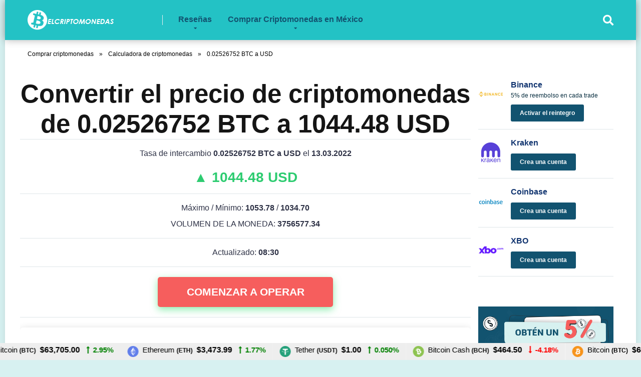

--- FILE ---
content_type: text/html; charset=UTF-8
request_url: https://elcriptomonedas.com/converter/0.02526752-btc-usd/
body_size: 15308
content:
<!DOCTYPE html>
<html lang="es-MX">
<head>
	<script async src="https://pagead2.googlesyndication.com/pagead/js/adsbygoogle.js?client=ca-pub-3434165244570615"
     crossorigin="anonymous"></script>
	<!-- Global site tag (gtag.js) - Google Analytics -->
<script async src="https://www.googletagmanager.com/gtag/js?id=UA-175211192-1"></script>
<script>
  window.dataLayer = window.dataLayer || [];
  function gtag(){dataLayer.push(arguments);}
  gtag('js', new Date());

  gtag('config', 'UA-175211192-1');
</script>
	<meta name="google-site-verification" content="vqYGy27sFAP8WXe2X7qAvr4rw5pLLiOsGP_Di7e0bCs" />
	<meta name="propeller" content="1385b8fe7ff154b3153721633a739d2e">
    <meta charset="UTF-8" />
    <meta http-equiv="X-UA-Compatible" content="IE=edge" />
    <meta name="viewport" id="viewport" content="width=device-width, initial-scale=1.0, maximum-scale=1.0, minimum-scale=1.0, user-scalable=no" />
	<title>0.02526752 BTC a USD - ElCriptomonedas</title>

<!-- This site is optimized with the Yoast SEO plugin v13.2 - https://yoast.com/wordpress/plugins/seo/ -->
<meta name="robots" content="max-snippet:-1, max-image-preview:large, max-video-preview:-1"/>
<link rel="canonical" href="https://elcriptomonedas.com/converter/0.02526752-btc-usd/" />
<meta property="og:locale" content="es_MX" />
<meta property="og:type" content="article" />
<meta property="og:title" content="0.02526752 BTC a USD - ElCriptomonedas" />
<meta property="og:description" content="Es muy decisivo, saber cuál es el importe de una activo criptográfico a la hora de invertir, con ella. Los entendidos en este ambiente cuentan con herramientas especiales para poder tener más éxito a la hora de invertir. Una importante herramienta que debemos usar es la calculadora de criptomonedas. Si te interesa para qué sirve, &hellip;" />
<meta property="og:url" content="https://elcriptomonedas.com/converter/0.02526752-btc-usd/" />
<meta property="og:site_name" content="ElCriptomonedas" />
<meta property="article:author" content="https://www.facebook.com/Gabriel.Azevedo.editor/" />
<meta property="article:section" content="Calculadora de criptomonedas" />
<meta property="article:published_time" content="2022-03-22T19:12:31+00:00" />
<meta name="twitter:card" content="summary_large_image" />
<meta name="twitter:description" content="Es muy decisivo, saber cuál es el importe de una activo criptográfico a la hora de invertir, con ella. Los entendidos en este ambiente cuentan con herramientas especiales para poder tener más éxito a la hora de invertir. Una importante herramienta que debemos usar es la calculadora de criptomonedas. Si te interesa para qué sirve, [&hellip;]" />
<meta name="twitter:title" content="0.02526752 BTC a USD - ElCriptomonedas" />
<meta name="twitter:creator" content="@Gabriel_Azavedo" />
<script type='application/ld+json' class='yoast-schema-graph yoast-schema-graph--main'>{"@context":"https://schema.org","@graph":[{"@type":"WebSite","@id":"https://elcriptomonedas.com/mx/#website","url":"https://elcriptomonedas.com/mx/","name":"ElCriptomonedas","inLanguage":"es-MX","potentialAction":{"@type":"SearchAction","target":"https://elcriptomonedas.com/mx/?s={search_term_string}","query-input":"required name=search_term_string"}},{"@type":"WebPage","@id":"https://elcriptomonedas.com/converter/0.02526752-btc-usd/#webpage","url":"https://elcriptomonedas.com/converter/0.02526752-btc-usd/","name":"0.02526752 BTC a USD - ElCriptomonedas","isPartOf":{"@id":"https://elcriptomonedas.com/mx/#website"},"inLanguage":"es-MX","datePublished":"2022-03-22T19:12:31+00:00","dateModified":"2022-03-22T19:12:31+00:00","author":{"@id":"https://elcriptomonedas.com/mx/#/schema/person/9b8580f654f1afb9791e200b71fabddd"},"breadcrumb":{"@id":"https://elcriptomonedas.com/converter/0.02526752-btc-usd/#breadcrumb"}},{"@type":"BreadcrumbList","@id":"https://elcriptomonedas.com/converter/0.02526752-btc-usd/#breadcrumb","itemListElement":[{"@type":"ListItem","position":1,"item":{"@type":"WebPage","@id":"https://elcriptomonedas.com/mx/","url":"https://elcriptomonedas.com/mx/","name":"Comprar criptomonedas"}},{"@type":"ListItem","position":2,"item":{"@type":"WebPage","@id":"https://elcriptomonedas.com/converter/","url":"https://elcriptomonedas.com/converter/","name":"Calculadora de criptomonedas"}},{"@type":"ListItem","position":3,"item":{"@type":"WebPage","@id":"https://elcriptomonedas.com/converter/0.02526752-btc-usd/","url":"https://elcriptomonedas.com/converter/0.02526752-btc-usd/","name":"0.02526752 BTC a USD"}}]},{"@type":["Person"],"@id":"https://elcriptomonedas.com/mx/#/schema/person/9b8580f654f1afb9791e200b71fabddd","name":"Gabriel Azevedo","image":{"@type":"ImageObject","@id":"https://elcriptomonedas.com/mx/#authorlogo","inLanguage":"es-MX","url":"https://secure.gravatar.com/avatar/1c49fa93d2f7ecf674ac60cb8270bd08?s=96&d=mm&r=g","caption":"Gabriel Azevedo"},"sameAs":["https://www.facebook.com/Gabriel.Azevedo.editor/","https://twitter.com/https://twitter.com/Gabriel_Azavedo"]}]}</script>
<!-- / Yoast SEO plugin. -->

<link rel='dns-prefetch' href='//use.fontawesome.com' />
<link rel='dns-prefetch' href='//s.w.org' />
<link rel="alternate" type="application/rss+xml" title="ElCriptomonedas &raquo; Feed" href="https://elcriptomonedas.com/mx/feed/" />
<link rel="alternate" type="application/rss+xml" title="ElCriptomonedas &raquo; RSS de los comentarios" href="https://elcriptomonedas.com/mx/comments/feed/" />
<link rel="alternate" type="application/rss+xml" title="ElCriptomonedas &raquo; 0.02526752 BTC a USD RSS de los comentarios" href="https://elcriptomonedas.com/converter/0.02526752-btc-usd/feed/" />
		<script type="text/javascript">
			window._wpemojiSettings = {"baseUrl":"https:\/\/s.w.org\/images\/core\/emoji\/12.0.0-1\/72x72\/","ext":".png","svgUrl":"https:\/\/s.w.org\/images\/core\/emoji\/12.0.0-1\/svg\/","svgExt":".svg","source":{"concatemoji":"https:\/\/elcriptomonedas.com\/wp-includes\/js\/wp-emoji-release.min.js?ver=5.2.23"}};
			!function(e,a,t){var n,r,o,i=a.createElement("canvas"),p=i.getContext&&i.getContext("2d");function s(e,t){var a=String.fromCharCode;p.clearRect(0,0,i.width,i.height),p.fillText(a.apply(this,e),0,0);e=i.toDataURL();return p.clearRect(0,0,i.width,i.height),p.fillText(a.apply(this,t),0,0),e===i.toDataURL()}function c(e){var t=a.createElement("script");t.src=e,t.defer=t.type="text/javascript",a.getElementsByTagName("head")[0].appendChild(t)}for(o=Array("flag","emoji"),t.supports={everything:!0,everythingExceptFlag:!0},r=0;r<o.length;r++)t.supports[o[r]]=function(e){if(!p||!p.fillText)return!1;switch(p.textBaseline="top",p.font="600 32px Arial",e){case"flag":return s([55356,56826,55356,56819],[55356,56826,8203,55356,56819])?!1:!s([55356,57332,56128,56423,56128,56418,56128,56421,56128,56430,56128,56423,56128,56447],[55356,57332,8203,56128,56423,8203,56128,56418,8203,56128,56421,8203,56128,56430,8203,56128,56423,8203,56128,56447]);case"emoji":return!s([55357,56424,55356,57342,8205,55358,56605,8205,55357,56424,55356,57340],[55357,56424,55356,57342,8203,55358,56605,8203,55357,56424,55356,57340])}return!1}(o[r]),t.supports.everything=t.supports.everything&&t.supports[o[r]],"flag"!==o[r]&&(t.supports.everythingExceptFlag=t.supports.everythingExceptFlag&&t.supports[o[r]]);t.supports.everythingExceptFlag=t.supports.everythingExceptFlag&&!t.supports.flag,t.DOMReady=!1,t.readyCallback=function(){t.DOMReady=!0},t.supports.everything||(n=function(){t.readyCallback()},a.addEventListener?(a.addEventListener("DOMContentLoaded",n,!1),e.addEventListener("load",n,!1)):(e.attachEvent("onload",n),a.attachEvent("onreadystatechange",function(){"complete"===a.readyState&&t.readyCallback()})),(n=t.source||{}).concatemoji?c(n.concatemoji):n.wpemoji&&n.twemoji&&(c(n.twemoji),c(n.wpemoji)))}(window,document,window._wpemojiSettings);
		</script>
		<style type="text/css">
img.wp-smiley,
img.emoji {
	display: inline !important;
	border: none !important;
	box-shadow: none !important;
	height: 1em !important;
	width: 1em !important;
	margin: 0 .07em !important;
	vertical-align: -0.1em !important;
	background: none !important;
	padding: 0 !important;
}
</style>
	<link rel='stylesheet' id='structured-content-frontend-css'  href='https://elcriptomonedas.com/wp-content/plugins/structured-content/dist/blocks.style.build.css?ver=1.0.0' type='text/css' media='all' />
<link rel='stylesheet' id='wp-block-library-css'  href='https://elcriptomonedas.com/wp-includes/css/dist/block-library/style.min.css?ver=5.2.23' type='text/css' media='all' />
<link rel='stylesheet' id='contact-form-7-css'  href='https://elcriptomonedas.com/wp-content/plugins/contact-form-7/includes/css/styles.css?ver=5.1.7' type='text/css' media='all' />
<link rel='stylesheet' id='font-awesome-free-css'  href='//use.fontawesome.com/releases/v5.8.2/css/all.css?ver=5.8.2' type='text/css' media='all' />
<link rel='stylesheet' id='owl-carousel-css'  href='https://elcriptomonedas.com/wp-content/themes/mercury/css/owl.carousel.min.css?ver=2.3.4' type='text/css' media='all' />
<link rel='stylesheet' id='owl-carousel-animate-css'  href='https://elcriptomonedas.com/wp-content/themes/mercury/css/animate.css?ver=2.3.4' type='text/css' media='all' />
<link rel='stylesheet' id='mercury-style-css'  href='https://elcriptomonedas.com/wp-content/themes/mercury/style.css?ver=3.1.1' type='text/css' media='all' />
<style id='mercury-style-inline-css' type='text/css'>


/* Main Color */

.has-mercury-main-color,
.home-page .textwidget a:hover,
.space-header-2-top-soc a:hover,
.space-header-menu ul.main-menu li a:hover,
.space-header-menu ul.main-menu li:hover a,
.space-header-2-nav ul.main-menu li a:hover,
.space-header-2-nav ul.main-menu li:hover a,
.space-page-content a:hover,
.space-comments-form-box p.comment-notes span.required,
form.comment-form p.comment-notes span.required {
	color: #3c6382;
}

input[type="submit"],
.has-mercury-main-background-color,
.space-block-title span:after,
.space-widget-title span:after,
.space-companies-archive-item-button a,
.space-companies-sidebar-item-button a,
.space-casinos-3-archive-item-count,
.space-games-archive-item-button a,
.space-games-sidebar-item-button a,
.space-aces-single-bonus-info-button-ins a,
.space-bonuses-archive-item-button a,
.home-page .widget_mc4wp_form_widget .space-widget-title::after,
.space-content-section .widget_mc4wp_form_widget .space-widget-title::after {
	background-color: #3c6382;
}

.space-header-menu ul.main-menu li a:hover,
.space-header-menu ul.main-menu li:hover a,
.space-header-2-nav ul.main-menu li a:hover,
.space-header-2-nav ul.main-menu li:hover a {
	border-bottom: 2px solid #3c6382;
}
.space-header-2-top-soc a:hover {
	border: 1px solid #3c6382;
}

/* Second Color */

.has-mercury-second-color,
.space-page-content a,
.space-page-content ul li:before,
.home-page .textwidget ul li:before,
.space-widget ul li a:hover,
.home-page .textwidget a,
#recentcomments li a:hover,
#recentcomments li span.comment-author-link a:hover,
h3.comment-reply-title small a,
.space-companies-sidebar-2-item-desc a,
.space-companies-sidebar-item-title p a,
.space-companies-archive-item-short-desc a,
.space-companies-2-archive-item-desc a,
.space-casinos-3-archive-item-terms-ins a,
.space-casino-content-info a,
.space-casino-style-2-calltoaction-text-ins a,
.space-casino-details-item-title span,
.space-casino-style-2-ratings-all-item-value i,
.space-casino-style-2-calltoaction-text-ins a,
.space-casino-content-short-desc a,
.space-casino-header-short-desc a,
.space-casino-content-rating-stars i,
.space-casino-content-rating-overall .star-rating .star,
.space-companies-archive-item-rating .star-rating .star,
.space-casino-content-logo-stars i,
.space-casino-content-logo-stars .star-rating .star,
.space-companies-2-archive-item-rating .star-rating .star,
.space-casinos-3-archive-item-rating-box .star-rating .star,
.space-casinos-4-archive-item-title .star-rating .star,
.space-companies-sidebar-2-item-rating .star-rating .star,
.space-comments-list-item-date a.comment-reply-link,
.space-categories-list-box ul li a,
#scrolltop,
.widget_mc4wp_form_widget .mc4wp-response a,
.space-header-height.dark .space-header-menu ul.main-menu li a:hover,
.space-header-height.dark .space-header-menu ul.main-menu li:hover a,
.space-header-2-height.dark .space-header-2-nav ul.main-menu li a:hover,
.space-header-2-height.dark .space-header-2-nav ul.main-menu li:hover a,
.space-header-2-height.dark .space-header-2-top-soc a:hover,
.space-casino-header-logo-rating i {
	color: #eb2f06;
}

.space-title-box-category a,
.has-mercury-second-background-color,
.space-casino-details-item-links a:hover,
.space-news-2-small-item-img-category a,
.space-news-2-item-big-box-category span,
.space-block-title span:before,
.space-widget-title span:before,
.space-news-4-item.small-news-block .space-news-4-item-img-category a,
.space-news-4-item.big-news-block .space-news-4-item-top-category span,
.space-news-6-item-top-category span,
.space-news-7-item-category span,
.space-news-3-item-img-category a,
.space-news-8-item-title-category span,
.space-news-9-item-info-category span,
.space-archive-loop-item-img-category a,
.space-casinos-3-archive-item:first-child .space-casinos-3-archive-item-count,
.space-single-bonus.space-dark-style .space-aces-single-bonus-info-button-ins a,
.space-bonuses-archive-item.space-dark-style .space-bonuses-archive-item-button a,
nav.pagination a,
nav.comments-pagination a,
nav.pagination-post a span.page-number,
.widget_tag_cloud a,
.space-footer-top-age span,
.space-footer-top-soc a:hover,
.home-page .widget_mc4wp_form_widget .mc4wp-form-fields .space-subscribe-filds button,
.space-content-section .widget_mc4wp_form_widget .mc4wp-form-fields .space-subscribe-filds button {
	background-color: #eb2f06;
}

.space-footer-top-soc a:hover,
.space-header-2-height.dark .space-header-2-top-soc a:hover,
.space-categories-list-box ul li a {
	border: 1px solid #eb2f06;
}

.space-header-height.dark .space-header-menu ul.main-menu li a:hover,
.space-header-height.dark .space-header-menu ul.main-menu li:hover a,
.space-header-2-height.dark .space-header-2-nav ul.main-menu li a:hover,
.space-header-2-height.dark .space-header-2-nav ul.main-menu li:hover a {
	border-bottom: 2px solid #eb2f06;
}
</style>
<link rel='stylesheet' id='mercury-media-css'  href='https://elcriptomonedas.com/wp-content/themes/mercury/css/media.css?ver=3.1.1' type='text/css' media='all' />
<link rel='stylesheet' id='addtoany-css'  href='https://elcriptomonedas.com/wp-content/plugins/add-to-any/addtoany.min.css?ver=1.15' type='text/css' media='all' />
<script type='text/javascript'>
/* <![CDATA[ */
var SDT_DATA = {"ajaxurl":"https:\/\/elcriptomonedas.com\/wp-admin\/admin-ajax.php","siteUrl":"https:\/\/elcriptomonedas.com\/","pluginsUrl":"https:\/\/elcriptomonedas.com\/wp-content\/plugins","isAdmin":""};
/* ]]> */
</script>
<script type='text/javascript' src='https://elcriptomonedas.com/wp-includes/js/jquery/jquery.js?ver=1.12.4-wp'></script>
<script type='text/javascript' src='https://elcriptomonedas.com/wp-includes/js/jquery/jquery-migrate.min.js?ver=1.4.1'></script>
<script type='text/javascript'>
var DTGS_NONCE_FRONTEND = "e3293bd292"
</script>
<script type='text/javascript' src='https://elcriptomonedas.com/wp-content/plugins/add-to-any/addtoany.min.js?ver=1.1'></script>
<script type='text/javascript' src='https://elcriptomonedas.com/wp-content/plugins/wp-retina-2x/js/picturefill.min.js?ver=3.0.2'></script>
<link rel='https://api.w.org/' href='https://elcriptomonedas.com/wp-json/' />
<link rel="EditURI" type="application/rsd+xml" title="RSD" href="https://elcriptomonedas.com/xmlrpc.php?rsd" />
<link rel="wlwmanifest" type="application/wlwmanifest+xml" href="https://elcriptomonedas.com/wp-includes/wlwmanifest.xml" /> 
<meta name="generator" content="WordPress 5.2.23" />
<link rel='shortlink' href='https://elcriptomonedas.com/?p=4543' />
<link rel="alternate" type="application/json+oembed" href="https://elcriptomonedas.com/wp-json/oembed/1.0/embed?url=https%3A%2F%2Felcriptomonedas.com%2Fconverter%2F0.02526752-btc-usd%2F" />
<link rel="alternate" type="text/xml+oembed" href="https://elcriptomonedas.com/wp-json/oembed/1.0/embed?url=https%3A%2F%2Felcriptomonedas.com%2Fconverter%2F0.02526752-btc-usd%2F&#038;format=xml" />

<script data-cfasync="false">
window.a2a_config=window.a2a_config||{};a2a_config.callbacks=[];a2a_config.overlays=[];a2a_config.templates={};a2a_localize = {
	Share: "Share",
	Save: "Save",
	Subscribe: "Subscribe",
	Email: "Email",
	Bookmark: "Bookmark",
	ShowAll: "Show all",
	ShowLess: "Show less",
	FindServices: "Find service(s)",
	FindAnyServiceToAddTo: "Instantly find any service to add to",
	PoweredBy: "Powered by",
	ShareViaEmail: "Share via email",
	SubscribeViaEmail: "Subscribe via email",
	BookmarkInYourBrowser: "Bookmark in your browser",
	BookmarkInstructions: "Press Ctrl+D or \u2318+D to bookmark this page",
	AddToYourFavorites: "Add to your favorites",
	SendFromWebOrProgram: "Send from any email address or email program",
	EmailProgram: "Email program",
	More: "More&#8230;",
	ThanksForSharing: "Thanks for sharing!",
	ThanksForFollowing: "Thanks for following!"
};

(function(d,s,a,b){a=d.createElement(s);b=d.getElementsByTagName(s)[0];a.async=1;a.src="https://static.addtoany.com/menu/page.js";b.parentNode.insertBefore(a,b);})(document,"script");
</script>
<link rel="pingback" href="https://elcriptomonedas.com/xmlrpc.php">
<meta name="theme-color" content="#222222" />
<meta name="msapplication-navbutton-color" content="#222222" /> 
<meta name="apple-mobile-web-app-status-bar-style" content="#222222" />
<link rel="icon" href="https://elcriptomonedas.com/wp-content/uploads/2020/06/cropped-crypto-1-32x32.png" sizes="32x32" />
<link rel="icon" href="https://elcriptomonedas.com/wp-content/uploads/2020/06/cropped-crypto-1-192x192.png" sizes="192x192" />
<link rel="apple-touch-icon-precomposed" href="https://elcriptomonedas.com/wp-content/uploads/2020/06/cropped-crypto-1-180x180.png" />
<meta name="msapplication-TileImage" content="https://elcriptomonedas.com/wp-content/uploads/2020/06/cropped-crypto-1-270x270.png" />
		<style type="text/css" id="wp-custom-css">
			#text-2 {
    margin-bottom: 10px;
}
#text-4 {
    margin-bottom: 10px;
}
.space-archive-loop ul li {
    padding: 7px 5px;
    line-height: 1.65em;
}
.space-archive-loop ul {
    list-style: disc;
    padding: 24px;
}
#media_image-52 {
	text-align: center;
	margin-bottom: 0;
	line-height: 0;
	background-color: #7fcfcf;
	width: 100%;
    max-width: 100%;
}
#media_image-53 {
	text-align: center;
	margin-bottom: 0;
	line-height: 0;
	background-color: #7fcfcf;
	width: 100%;
    max-width: 100%;
}		</style>
			
	
<style>
@media (min-width:768px) {
    #menu-item-4053 .sub-menu {top:-465px}	
    #menu-item-2393 .sub-menu {top:-500px}	
}

@media (max-width:767px) {
	.display_pc {display:none}
	.display_mobile {display:block !important}
}

body {background:#d7f1f1}

.space-header-wrap {background:#23c2c5;}
.space-style-2-casino-header, .form-submit #submit, .space-title-box {background:#125370;}

.space-header-menu ul.main-menu li a {color:#125370;}

.space-style-2-casino-header h1, .space-casino-header-short-desc, .space-casino-style-2-ratings-all-item-ins, .desktop-search-button, .space-title-box-h1 h1 , .space-title-box-ins .space-breadcrumbs a, .space-title-box-ins .space-breadcrumbs {color:#fff;}

.space-breadcrumbs a, .space-breadcrumbs {color:#000}

.space-casino-style-2-calltoaction-text-ins span, #reply-title, .space-casino-style-2-rating-overall-ins, .lwptoc_title, .space-page-content-box-wrap h2, .textwidget h1 {color:#125370;}
.space-page-content-box-wrap h3, .space-casino-style-2-calltoaction-text-ins, p.comment-notes, form.comment-form p.comment-notes, .space-casinos-4-archive-item-desc, .space-casinos-4-archive-item-title a, .space-companies-sidebar-item-title p {color:#092f40 !important;}

.space-style-2-button, .space-calltoaction-button, .space-footer-top-age span {background:#f65e5d !important;}
.fa-star, .space-page-content-box-wrap a, .fa-arrow-alt-circle-up {color:#f65e5d}
.star {color:#f65e5d !important}

.space-casino-style-2-calltoaction-rating, .space-comments-ins, .space-footer-top, .lwptoc_i, .space-casinos-home-3-widget, .space-casinos-4-archive-item-ins {background:#7fcfcf !important;}

.space-footer-copy {background:#125370;color:#fff;}
.space-footer-copy-left, .space-footer-copy-left a, .space-footer-copy-menu ul li a {color:#fff;}

.space-casinos-3-archive-item-button-ins a:first-child {background-color:#f65e5d !important}
.space-casinos-3-archive-item-button-ins a:last-child {background-color:#125370 !important}

.space-casinos-3-archive-item-count, .space-casinos-4-archive-item-button-one-ins a {background-color:#125370}
.space-casinos-3-archive-item:first-child .space-casinos-3-archive-item-count, .space-casinos-4-archive-item-button-two-ins .thirstylink {background-color:#f65e5d}

.space-widget .textwidget h2, .space-companies-sidebar-item-title a, .space-widget-title span {color:#123570}
.space-widget .textwidget h3 a {color:#f65e5d}

.wpcf7-submit, .space-companies-sidebar-item-button a {background:#125370 !important}

.langs {padding-bottom:30px;}
.langs li {list-style-type:none;display:inline;padding-right:5px;}

#menu-header .menu-item a:hover {color:#fff !important}
#menu-header .menu-item .sub-menu a:hover {color:#000 !important}

.textwidget a {text-decoration:none !important}
.textwidget a:hover {color:#fb8483 !important}
.sc_fs_faq.sc_card {position:relative;padding:0;cursor:pointer;box-shadow:none;}
.sc_fs_faq.sc_card div div {display:none;padding:30px 0 30px 30px;border-left:1px solid #e0e0e0 !important;border-right:1px solid #e0e0e0 !important;border-bottom:1px solid #e0e0e0 !important;margin-top:-5px}
.sc_card h3, .sc_card h2 {border:1px solid #e0e0e0 !important;padding:30px 0 30px 30px !important;margin:0 !important;border-radius:5px}
.sc_card:hover h3, .sc_card:hover h2 {border-color: #123570 !important;padding:30px 0 30px 30px !important;margin:0 !important;}
.sc_card .faq_opened {border-color: #123570 !important;}
.sc_card .faq_opened:hover {border-color: #e0e0e0 !important;}

.sc_card i {position:absolute;right:25px;top:30px;color:#123570}

.lang-item {margin-top:15px !important}
.lang-item a:hover img {box-shadow: 0px 0px 20px 0px rgb(0 0 0 / 15%) !important}
.lang-item img {width:30px;height:21px}

.space-widget h1 {font-size:44px;margin-top:30px}
.space-widget h3 {color:#2e3246 !important}

.lwptoc_i {width:100%;background:transparent !important;cursor:pointer;padding:0 !important}
.lwptoc_i .lwptoc_header {border:1px solid #123570 !important;padding:25px 0 20px 25px !important;border-radius:5px;margin:0}
.lwptoc_i .lwptoc_items {border:1px solid #e0e0e0 !important;padding:25px 0 20px 25px !important;box-shadow: 0 2px 2px 0 rgb(0 0 0 / 16%), 0 0 0 1px rgb(0 0 0 / 8%);}

.lwptoc_toggle {position:absolute;right:25px}
.lwptoc_toggle:before, .lwptoc_toggle:after {display:none !important}

.lwptoc_toggle_label i {color:#123570 !important}
.lwptoc_toggle_label:hover {text-decoration:none !important}

.lwptoc_item span {color:#2e3246;}
.lwptoc_item span:hover {color:#123570;font-weight:bold}

.space-comments-ins {text-align:center;background:transparent !important}
.space-comments-ins #submit {border-radius:35px !important;border:none !important}
.space-comments-ins .form-submit {padding-top:30px;padding-bottom:30px !important;border-top:1px solid #e0e0e0}
.space-comments-ins .form-submit:hover {background:#7fcfcf}
.space-comments-ins {border:1px solid #e0e0e0 !important; box-shadow: 0px 0px 20px 0px rgba(0, 0, 0, 0.15);}

.space-comments-ins textarea, .space-comments-ins input {border:1px solid #e0e0e0 !important;width:80%}
.space-comments-ins textarea {width:90% !important}
.space-comments-ins textarea:focus, .space-comments-ins input:focus {border:1px solid #123570 !important;}

.space-comments-wrap {padding:0}

#respond {padding:0}
#reply-title {margin-top:30px}
.space-footer-top {padding-top:35px;padding-bottom:15px}

@media (max-width:767px) {
	.space-footer-top-age {text-align:left}
	.space-footer-top {padding-bottom:0}
}


	
.space-casinos-3-archive-item-button-ins a:first-child:hover {background:#fb8483 !important;box-shadow:none;}

@media (min-width:768px) {
.space-casinos-3-archive-item-ins {margin-bottom:8px;padding:0}

.space-casinos-3-archive-item-button-ins a:last-child {background-color:#fff !important;padding:0;color:#123570;box-shadow:none;text-decoration:underline}
.space-casinos-3-archive-item-button-ins a:last-child:hover {color:#387591;}
}

#media_image-52 {padding-top:50px !important}
</style>	
	
</head>
<body class="post-template-default single single-post postid-4543 single-format-standard wp-custom-logo">
<div class="space-box relative enabled">

<!-- Header Start -->

<div class="space-header-height relative ">
	<div class="space-header-wrap space-header-float relative">
				<div class="space-header relative">
			<div class="space-header-ins space-wrapper relative">
				<div class="space-header-logo box-25 left relative">
					<div class="space-header-logo-ins relative">
						<a href="https://elcriptomonedas.com/mx/" title="ElCriptomonedas"><img src="https://elcriptomonedas.com/wp-content/uploads/2020/10/cropped-logo__elcriptomonedas-173x40.png" alt="ElCriptomonedas"></a>					</div>
				</div>
				<div class="space-header-menu box-75 left relative">
				
								
									<ul id="menu-header-mx" class="main-menu"><li id="menu-item-5260" class="menu-item menu-item-type-custom menu-item-object-custom menu-item-has-children menu-item-5260"><a href="#">Reseñas</a>
<ul class="sub-menu">
	<li id="menu-item-5525" class="menu-item menu-item-type-custom menu-item-object-custom menu-item-5525"><a href="https://elcriptomonedas.com/mx/kraken/">Kraken</a></li>
	<li id="menu-item-5261" class="menu-item menu-item-type-post_type menu-item-object-casino menu-item-5261"><a href="https://elcriptomonedas.com/mx/binance/">Binance</a></li>
	<li id="menu-item-5526" class="menu-item menu-item-type-custom menu-item-object-custom menu-item-5526"><a href="https://elcriptomonedas.com/mx/coinbase/">Coinbase</a></li>
	<li id="menu-item-5665" class="menu-item menu-item-type-post_type menu-item-object-casino menu-item-5665"><a href="https://elcriptomonedas.com/mx/xbo/">XBO</a></li>
	<li id="menu-item-5877" class="menu-item menu-item-type-post_type menu-item-object-casino menu-item-5877"><a href="https://elcriptomonedas.com/mx/ifexcapital/">IfexCapital</a></li>
	<li id="menu-item-5262" class="menu-item menu-item-type-post_type menu-item-object-casino menu-item-5262"><a href="https://elcriptomonedas.com/mx/localbitcoins/">LocalBitcoins</a></li>
</ul>
</li>
<li id="menu-item-5263" class="menu-item menu-item-type-custom menu-item-object-custom menu-item-has-children menu-item-5263"><a href="https://elcriptomonedas.com/mx/comprar-criptomonedas/">Comprar Criptomonedas en México</a>
<ul class="sub-menu">
	<li id="menu-item-5264" class="menu-item menu-item-type-custom menu-item-object-custom menu-item-5264"><a href="https://elcriptomonedas.com/mx/comprar-bitcoin/">Comprar Bitcoin (BTC)</a></li>
	<li id="menu-item-5528" class="menu-item menu-item-type-custom menu-item-object-custom menu-item-5528"><a href="https://elcriptomonedas.com/mx/comprar-ethereum/">Comprar Ethereum (ETH)</a></li>
	<li id="menu-item-5265" class="menu-item menu-item-type-custom menu-item-object-custom menu-item-5265"><a href="https://elcriptomonedas.com/mx/comprar-dogecoin/">Comprar Dogecoin (DOGE)</a></li>
	<li id="menu-item-5527" class="menu-item menu-item-type-custom menu-item-object-custom menu-item-5527"><a href="https://elcriptomonedas.com/mx/comprar-cardano/">Comprar Cardano (ADA)</a></li>
</ul>
</li>
</ul>									<div class="space-header-search absolute">
						<i class="fas fa-search desktop-search-button"></i>
					</div>
					<div class="space-mobile-menu-icon absolute">
						<div></div>
						<div></div>
						<div></div>
					</div>
				</div>
			</div>
		</div>
	</div>
</div>
<div class="space-header-search-block fixed">
	<div class="space-header-search-block-ins absolute">
				<form role="search" method="get" class="space-default-search-form" action="https://elcriptomonedas.com/mx/">
			<input type="search" value="" name="s" placeholder="Enter keyword...">
		</form>	</div>
	<div class="space-close-icon desktop-search-close-button absolute">
		<div class="to-right absolute"></div>
		<div class="to-left absolute"></div>
	</div>
</div>

<!-- Header End -->
<style>
.space-page-content2 p {display:none}
</style>


<div id="post-4543" class="post-4543 post type-post status-publish format-standard hentry category-converter">
	<div class="space-single-bonus relative">

					<div class="space-single-aces-breadcrumbs relative">
				<div class="space-breadcrumbs relative"><span><span><a href="https://elcriptomonedas.com/mx/" >Comprar criptomonedas</a> » <span><a href="https://elcriptomonedas.com/converter/" >Calculadora de criptomonedas</a> » <span class="breadcrumb_last" aria-current="page">0.02526752 BTC a USD</span></span></span></span></div>			</div>
		
		<!-- Single Game Page Section Start -->

		<div class="space-page-section box-100 relative">
			<div class="space-page-section-ins space-page-wrapper relative">
				<div class="space-content-section box-75 left relative">

										
					<div class="space-aces-single-bonus-box box-100 text-center relative">
						<div class="box-100 relative">
							


<h1>Convertir el precio de criptomonedas de 0.02526752 BTC a 1044.48 USD</h1>

<div class="block_convertor">

<div style="height:1px;border-bottom:1px solid #dfe6e9;margin-bottom:20px"></div>Tasa de intercambio <b>0.02526752 BTC a USD</b> el <b>13.03.2022</b><br><br><br><span style="font-size:28px;color:#2ecc71"><b>&#9650; 1044.48 USD</b></span><div style="height:1px;border-bottom:1px solid #dfe6e9;margin-top:20px;margin-bottom:20px"></div>Máximo / Mínimo: <b>1053.78</b> / <b>1034.70</b><br><br>VOLUMEN DE LA MONEDA: <b>3756577.34</b><div style="height:1px;border-bottom:1px solid #dfe6e9;margin-top:20px;margin-bottom:20px"></div>Actualizado: <b>08:30</b><div style="height:1px;border-bottom:1px solid #dfe6e9;margin-top:20px;margin-bottom:20px"></div>
<div align="center">
<div class="space-casino-header-button">
<a href="/recommends/converter/" target="_blank" rel="nofollow" class="space-style-2-button thirstylink" style="width:350px;font-weight:bold">COMENZAR A OPERAR</a>
</div>
</div>

<div style="height:1px;border-bottom:1px solid #dfe6e9;margin-top:20px;margin-bottom:20px"></div>


</div>


<!-- Cryptocurrency Widgets PRO 3.4  !--><div id="ccpw-chart-2425" class="ccpw-container chart"><!-- TradingView Widget BEGIN -->
			<div class="tradingview-widget-container">
			  <div id="tradingview_BTC"></div>
			  <div class="tradingview-widget-copyright"></div>
			  <script type="text/javascript" src="https://s3.tradingview.com/tv.js"></script>
			  <script type="text/javascript">
			  new TradingView.widget(
			  {
			   "width":"100%",
			  "height": 400,
			  "symbol":"BITFINEX:BTCUSD",
			  "interval": "D",
			  "timezone": "Etc/UTC",
			  "theme": "Light",
			  "style": "1",
			  "locale": "en",
			  "toolbar_bg": "#f1f3f6",
			  "enable_publishing": false,
			  "allow_symbol_change": true,
			  "hideideas": true,
			  "container_id": "tradingview_BTC"
			}
			  );
			  </script>
			</div>
			<!-- TradingView Widget END --></div><style type='text/css'>
			  #ccpw-chart-2425 .ccc-chart-header { background: #125370}
			  #ccpw-chart-2425 #ccc-chart-block .exportBtnTop,
			  #ccpw-chart-2425 a.tabperiods.tabperiods_active,
			  #ccpw-chart-2425 .coin_details {
				  color: #125370;
				  background: rgba(18,83,112,0.15);
			  }
			  #ccpw-chart-2425 .coin_details {
				  border: 1px solid rgba(18,83,112,0.16);
			  }
			  .ccpw-container_chart #ccpw-chart-2425 .coin-container:after,
			  .ccpw-container_four #ccpw-chart-2425 .coin-container:after {border-color:#ccc !Important;}
		  </style>
<br>
<br>

<!-- <div align="left">
<div class="space-page-content">

<h1>Convertir el precio de criptomonedas de  a </h1>

</div>
</div> -->

<style>
#recently_converted ul li {margin-bottom:3px}
#recently_converted a {color:#f65e5d;text-decoration:underline}
#recently_converted a:hover {color:#f65e5d;text-decoration:none}

@media (max-width:767px) {
	#recently_converted td {display:block}
	#recently_converted td:last-child {margin-top:30px}
}
</style>

<br>
<br>

<div id="recently_converted">
<table style="width:100%">
<tr>
<td>
<div class="space-widget-title relative"><span>Conversiones recientes</div>
<ul><li><a href="https://elcriptomonedas.com/converter/0.01858859-btc-usd/">0.01858859 BTC a USD</a></li><li><a href="https://elcriptomonedas.com/converter/0.00010500-btc-usd/">0.00010500 BTC a USD</a></li><li><a href="https://elcriptomonedas.com/converter/0.00000038-btc-usd/">0.00000038 BTC a USD</a></li><li><a href="https://elcriptomonedas.com/converter/3-btc-usd/">3 BTC a USD</a></li><li><a href="https://elcriptomonedas.com/converter/0.00000038-usd-btc/">0.00000038 USD a BTC</a></li><li><a href="https://elcriptomonedas.com/converter/0.0000001-btc-usd/">0.0000001 BTC a USD</a></li><li><a href="https://elcriptomonedas.com/converter/0.013891-btc-usd/">0.013891 BTC a USD</a></li><li><a href="https://elcriptomonedas.com/converter/0.5280413-btc-usd/">0.5280413 BTC a USD</a></li><li><a href="https://elcriptomonedas.com/converter/5280413.-btc-usd/">5280413. BTC a USD</a></li><li><a href="https://elcriptomonedas.com/converter/0.03-btc-usd/">0.03 BTC a USD</a></li></ul></td>
<td>
<div class="space-widget-title relative"><span>Pares populares</div>
<ul>
<li><a href="/converter/usd-btc-1/">1 USD a BTC</a></li>
<li><a href="/converter/usd-btc-5/">5 USD a BTC</a></li>
<li><a href="/converter/usd-btc-10/">10 USD a BTC</a></li>
<li><a href="/converter/usd-btc-100/">100 USD a BTC</a></li>
<li><a href="/converter/usd-btc-1000/">1000 USD a BTC</a></li>
<li><a href="/converter/usd-btc-10000/">10000 USD a BTC</a></li>
<li><a href="/converter/usd-btc-1000000/">1000000 USD a BTC</a></li></ul>
</td>
<td>
<div class="space-widget-title relative"><span>Cantidades frecuentes</div>
<ul>
<li><a href="/converter/btc-usd-0.0001/">0.0001 BTC a USD</a></li>
<li><a href="/converter/btc-usd-0.0005/">0.0005 BTC a USD</a></li>
<li><a href="/converter/btc-usd-0.001/">0.001 BTC a USD</a></li>
<li><a href="/converter/btc-usd-0.005/">0.005 BTC a USD</a></li>
<li><a href="/converter/btc-usd-0.01/">0.01 BTC a USD</a></li>
<li><a href="/converter/btc-usd-0.05/">0.05 BTC a USD</a></li>
<li><a href="/converter/btc-usd-0.1/">0.1 BTC a USD</a></li>
<li><a href="/converter/btc-usd-0.5/">0.5 BTC a USD</a></li>
<li><a href="/converter/btc-usd-1/">1 BTC a USD</a></li></ul>
</td>
<td>
<div class="space-widget-title relative"><span>Otros montos</div>
<ul><li><a href="https://elcriptomonedas.com/converter/0.01858859-btc-usd/">0.01858859 BTC a USD</a></li><li><a href="https://elcriptomonedas.com/converter/0.00010500-btc-usd/">0.00010500 BTC a USD</a></li><li><a href="https://elcriptomonedas.com/converter/0.00000038-btc-usd/">0.00000038 BTC a USD</a></li><li><a href="https://elcriptomonedas.com/converter/3-btc-usd/">3 BTC a USD</a></li><li><a href="https://elcriptomonedas.com/converter/0.0000001-btc-usd/">0.0000001 BTC a USD</a></li><li><a href="https://elcriptomonedas.com/converter/0.013891-btc-usd/">0.013891 BTC a USD</a></li><li><a href="https://elcriptomonedas.com/converter/0.5280413-btc-usd/">0.5280413 BTC a USD</a></li><li><a href="https://elcriptomonedas.com/converter/5280413.-btc-usd/">5280413. BTC a USD</a></li><li><a href="https://elcriptomonedas.com/converter/0.03-btc-usd/">0.03 BTC a USD</a></li><li><a href="https://elcriptomonedas.com/converter/0.00429381-btc-usd/">0.00429381 BTC a USD</a></li></ul></td>
</tr>
</table>
</div>




						</div>
					</div>
					<div class="space-page-content-wrap relative">
								<div class="space-page-content-box-wrap relative">

									
									<div class="space-page-content box-100 relative">
																			</div>
								</div>

												
					</div>

				</div>
				<div class="space-sidebar-section box-25 right relative">

						
	<div class="space-widget relative space-companies-sidebar-widget">

		
		<div class="space-companies-sidebar-items-wrap relative">
			<div class="space-companies-sidebar-items box-100 relative">

				
				<div class="space-companies-sidebar-item box-100 relative">
					<div class="space-companies-sidebar-item-ins box-100 relative">
						<div class="space-companies-sidebar-item-img left relative">
														<a href="https://elcriptomonedas.com/mx/binance/" title="Reseña sobre Binance opiniones México, ¿Es confiable?"><img alt="Reseña sobre Binance opiniones México, ¿Es confiable?" srcset="https://elcriptomonedas.com/wp-content/uploads/2020/06/binance-2-50x50.png, https://elcriptomonedas.com/wp-content/uploads/2020/06/binance-2-50x50@2x.png 2x"></a>
													</div>
						<div class="space-companies-sidebar-item-title relative">
							<a href="https://elcriptomonedas.com/mx/binance/" title="Reseña sobre Binance opiniones México, ¿Es confiable?">Binance</a>

														<p>5% de reembolso en cada trade</p>
							
						</div>
					</div>
					<div class="space-companies-sidebar-item-button relative">
						<a href="https://elcriptomonedas.com/recommends/binance/" title="Activar el reintegro" target="_blank" rel="nofollow">Activar el reintegro</a>
					</div>
				</div>

				
				<div class="space-companies-sidebar-item box-100 relative">
					<div class="space-companies-sidebar-item-ins box-100 relative">
						<div class="space-companies-sidebar-item-img left relative">
														<a href="https://elcriptomonedas.com/mx/kraken/" title="Reseña sobre Kraken opiniones México ¿Es confiable?"><img alt="Reseña sobre Kraken opiniones México ¿Es confiable?" srcset="https://elcriptomonedas.com/wp-content/uploads/2021/01/kraken-50x50.png, https://elcriptomonedas.com/wp-content/uploads/2021/01/kraken-50x50@2x.png 2x"></a>
													</div>
						<div class="space-companies-sidebar-item-title relative">
							<a href="https://elcriptomonedas.com/mx/kraken/" title="Reseña sobre Kraken opiniones México ¿Es confiable?">Kraken</a>

							
						</div>
					</div>
					<div class="space-companies-sidebar-item-button relative">
						<a href="https://elcriptomonedas.com/recommends/kraken/" title="Crea una cuenta" target="_blank" rel="nofollow">Crea una cuenta</a>
					</div>
				</div>

				
				<div class="space-companies-sidebar-item box-100 relative">
					<div class="space-companies-sidebar-item-ins box-100 relative">
						<div class="space-companies-sidebar-item-img left relative">
														<a href="https://elcriptomonedas.com/mx/coinbase/" title="Reseña sobre Coinbase opiniones México ¿Es confiable?"><img alt="Reseña sobre Coinbase opiniones México ¿Es confiable?" srcset="https://elcriptomonedas.com/wp-content/uploads/2020/06/coinbase-logo-50x50.png, https://elcriptomonedas.com/wp-content/uploads/2020/06/coinbase-logo-50x50@2x.png 2x"></a>
													</div>
						<div class="space-companies-sidebar-item-title relative">
							<a href="https://elcriptomonedas.com/mx/coinbase/" title="Reseña sobre Coinbase opiniones México ¿Es confiable?">Coinbase</a>

							
						</div>
					</div>
					<div class="space-companies-sidebar-item-button relative">
						<a href="https://elcriptomonedas.com/recommends/coinbase/" title="Crea una cuenta" target="_blank" rel="nofollow">Crea una cuenta</a>
					</div>
				</div>

				
				<div class="space-companies-sidebar-item box-100 relative">
					<div class="space-companies-sidebar-item-ins box-100 relative">
						<div class="space-companies-sidebar-item-img left relative">
														<a href="https://elcriptomonedas.com/mx/xbo/" title="Reseña sobre XBO.com y opiniones ¿Es confiable?"><img alt="Reseña sobre XBO.com y opiniones ¿Es confiable?" srcset="https://elcriptomonedas.com/wp-content/uploads/2022/11/xbo-logo-50x50.png, https://elcriptomonedas.com/wp-content/uploads/2022/11/xbo-logo-50x50@2x.png 2x"></a>
													</div>
						<div class="space-companies-sidebar-item-title relative">
							<a href="https://elcriptomonedas.com/mx/xbo/" title="Reseña sobre XBO.com y opiniones ¿Es confiable?">XBO</a>

							
						</div>
					</div>
					<div class="space-companies-sidebar-item-button relative">
						<a href="https://elcriptomonedas.com/recommends/xbo/" title="Crea una cuenta" target="_blank" rel="nofollow">Crea una cuenta</a>
					</div>
				</div>

				
			</div>
		</div>
	</div>

		<div id="media_image-51" class="space-widget space-default-widget relative widget_media_image"><a href="https://elcriptomonedas.com/recommends/binance-sidebar/"><img width="450" height="470" src="https://elcriptomonedas.com/wp-content/uploads/2022/05/3-elcriptomonedas-banner_450е470.jpg" class="image wp-image-5030  attachment-full size-full" alt="" style="max-width: 100%; height: auto;" srcset="https://elcriptomonedas.com/wp-content/uploads/2022/05/3-elcriptomonedas-banner_450е470.jpg 450w, https://elcriptomonedas.com/wp-content/uploads/2022/05/3-elcriptomonedas-banner_450е470-287x300.jpg 287w, https://elcriptomonedas.com/wp-content/uploads/2022/05/3-elcriptomonedas-banner_450е470-38x40.jpg 38w, https://elcriptomonedas.com/wp-content/uploads/2022/05/3-elcriptomonedas-banner_450е470-77x80.jpg 77w, https://elcriptomonedas.com/wp-content/uploads/2022/05/3-elcriptomonedas-banner_450е470-129x135.jpg 129w, https://elcriptomonedas.com/wp-content/uploads/2022/05/3-elcriptomonedas-banner_450е470-38x40@2x.jpg 76w, https://elcriptomonedas.com/wp-content/uploads/2022/05/3-elcriptomonedas-banner_450е470-77x80@2x.jpg 154w, https://elcriptomonedas.com/wp-content/uploads/2022/05/3-elcriptomonedas-banner_450е470-129x135@2x.jpg 258w" sizes="(max-width: 450px) 100vw, 450px" /></a></div>
				</div>
			</div>
		</div>

		<!-- Single Game Page Section End -->

	</div>
</div>



<!-- Footer Start -->

<div class="space-footer box-100 relative">
	<div class="space-footer-top box-100 relative"> 
		<div class="space-footer-ins relative">
			<!-- <div class="space-footer-top-desc box-33 relative">
							</div> -->
			<div class="space-footer-top-desc box-33 relative langs" style="width:50%">
					<li class="lang-item lang-item-349 lang-item-mx current-lang lang-item-first"><a lang="es-MX" hreflang="es-MX" href="https://elcriptomonedas.com/converter/0.02526752-btc-usd/"><img src="[data-uri]" title="México" alt="México" width="16" height="11" /></a></li>
	<li class="lang-item lang-item-123 lang-item-es no-translation"><a lang="es-ES" hreflang="es-ES" href="https://elcriptomonedas.com/"><img src="[data-uri]" title="Español" alt="Español" width="16" height="11" /></a></li>
	<li class="lang-item lang-item-281 lang-item-ve no-translation"><a lang="es-VE" hreflang="es-VE" href="https://elcriptomonedas.com/ve/"><img src="[data-uri]" title="Español-Venezuela" alt="Español-Venezuela" width="16" height="11" /></a></li>
	<li class="lang-item lang-item-287 lang-item-ar no-translation"><a lang="es-AR" hreflang="es-AR" href="https://elcriptomonedas.com/ar/"><img src="[data-uri]" title="Argentina" alt="Argentina" width="16" height="11" /></a></li>
			</div>
			<div class="space-footer-top-age box-33 text-right relative" style="display:block;width:50%">
				<span>18+</span>
			</div>
			
			<!-- <div class="space-footer-top-soc box-33 text-right relative">			
							</div> -->
		</div>
	</div>
	<div class="space-footer-copy box-100 relative">
		<div class="space-footer-ins relative">
			<div class="space-footer-copy-left box-33 left relative">
									info@elcriptomonedas.com | Comandante Izarduy, 73, 09200 Miranda de Ebro, Burgos, España.+34 960 661 498 elcriptomonedas &copy; 2022. Todos los derechos reservados. <a href="https://elcriptomonedas.com/mx/" title="ElCriptomonedas">ElCriptomonedas</a>. elcriptomonedas.com
							</div>
			<div class="space-footer-copy-menu box-66 left relative">
							</div>
		</div>
	</div>
</div>

<!-- Footer End -->

</div>

<!-- Mobile Menu Start -->

<div class="space-mobile-menu fixed">
	<div class="space-mobile-menu-block absolute" style="background-image: url('https://elcriptomonedas.com/wp-content/uploads/2020/05/cs-go-mob01.jpg');">
		<div class="space-mobile-menu-block-ins relative">
			<div class="space-mobile-menu-header relative text-center">
				<a href="https://elcriptomonedas.com/mx/" title="ElCriptomonedas"><img src="https://elcriptomonedas.com/wp-content/uploads/2020/10/cropped-logo__elcriptomonedas-173x40.png" alt="ElCriptomonedas"></a>		
			</div>
			<div class="space-mobile-menu-list relative">
			
						
				<ul id="menu-header-mx-1" class="mobile-menu"><li class="menu-item menu-item-type-custom menu-item-object-custom menu-item-has-children menu-item-5260"><a href="#">Reseñas</a>
<ul class="sub-menu">
	<li class="menu-item menu-item-type-custom menu-item-object-custom menu-item-5525"><a href="https://elcriptomonedas.com/mx/kraken/">Kraken</a></li>
	<li class="menu-item menu-item-type-post_type menu-item-object-casino menu-item-5261"><a href="https://elcriptomonedas.com/mx/binance/">Binance</a></li>
	<li class="menu-item menu-item-type-custom menu-item-object-custom menu-item-5526"><a href="https://elcriptomonedas.com/mx/coinbase/">Coinbase</a></li>
	<li class="menu-item menu-item-type-post_type menu-item-object-casino menu-item-5665"><a href="https://elcriptomonedas.com/mx/xbo/">XBO</a></li>
	<li class="menu-item menu-item-type-post_type menu-item-object-casino menu-item-5877"><a href="https://elcriptomonedas.com/mx/ifexcapital/">IfexCapital</a></li>
	<li class="menu-item menu-item-type-post_type menu-item-object-casino menu-item-5262"><a href="https://elcriptomonedas.com/mx/localbitcoins/">LocalBitcoins</a></li>
</ul>
</li>
<li class="menu-item menu-item-type-custom menu-item-object-custom menu-item-has-children menu-item-5263"><a href="https://elcriptomonedas.com/mx/comprar-criptomonedas/">Comprar Criptomonedas en México</a>
<ul class="sub-menu">
	<li class="menu-item menu-item-type-custom menu-item-object-custom menu-item-5264"><a href="https://elcriptomonedas.com/mx/comprar-bitcoin/">Comprar Bitcoin (BTC)</a></li>
	<li class="menu-item menu-item-type-custom menu-item-object-custom menu-item-5528"><a href="https://elcriptomonedas.com/mx/comprar-ethereum/">Comprar Ethereum (ETH)</a></li>
	<li class="menu-item menu-item-type-custom menu-item-object-custom menu-item-5265"><a href="https://elcriptomonedas.com/mx/comprar-dogecoin/">Comprar Dogecoin (DOGE)</a></li>
	<li class="menu-item menu-item-type-custom menu-item-object-custom menu-item-5527"><a href="https://elcriptomonedas.com/mx/comprar-cardano/">Comprar Cardano (ADA)</a></li>
</ul>
</li>
</ul>				
							</div>
			<div class="space-mobile-menu-copy relative text-center">
											</div>
			<div class="space-close-icon space-mobile-menu-close-button absolute">
				<div class="to-right absolute"></div>
				<div class="to-left absolute"></div>
			</div>
		</div>
	</div>
</div>
<!-- Mobile Menu End -->

<!-- Back to Top Start -->

<div class="space-to-top">
	<a href="#" id="scrolltop" title="Back to Top"><i class="far fa-arrow-alt-circle-up"></i></a>
</div>

<!-- Back to Top End -->

<!-- Cryptocurrency Widgets PRO 3.4  !--><div 
          data-currency-rate="1" 
          data-currency-symbol="&#036;" 
          data-currency-type="USD"  style="display:none" class=" style-1-2 ccpw-ticker-cont  ccpw-footer-ticker-fixedbar " ><ul data-speed="20"  id="ccpw-ticker-2535"><li 
                     data-coin-price="63,705.00"
                     data-trading-pair="BTCUSDT"
                     data-coin-id="bitcoin" 

                     
			class="ccpw_coin_cont style-1"  id="bitcoin"><div class="coin-container ccpw-tooltip" data-tooltip-content="#tooltip_content_bitcoin"><span class="ccpw_icon"><img style="width:32px;" id="bitcoin" alt="bitcoin" src="https://elcriptomonedas.com/wp-content/plugins/cryptocurrency-price-ticker-widget-pro/assets/coin-logos/bitcoin.svg"></span><span class="ticker-name">Bitcoin</span><span class="ticker-symbol">(BTC)</span><span class="ticker-price">&#036;63,705.00</span><span class="ccpw-changes up"><i class="ccpw_icon-up" aria-hidden="true"></i>2.95%</span></div><div class="ccpw_tooltip_templates">
			<span id="tooltip_content_bitcoin">
			<div class="tooltip-title"><span class="title-style"><strong>BITCOIN</strong></span></div>
			<div class="24per-change"><span class="changes up">24H : <i class="ccpw_icon-up" aria-hidden="true"></i>2.95%</span></div>
			<div class="tooltip-list-vol">Volume : &#036;36,576,120,645.00</div>
			<div class="tooltip-market_cap">Marketcap : &#036;1,251,357,972,319.00</div>
			</span>
			</div></li><li 
                     data-coin-price="3,473.99"
                     data-trading-pair="ETHUSDT"
                     data-coin-id="ethereum" 

                     
			class="ccpw_coin_cont style-1"  id="ethereum"><div class="coin-container ccpw-tooltip" data-tooltip-content="#tooltip_content_ethereum"><span class="ccpw_icon"><img style="width:32px;" id="ethereum" alt="ethereum" src="https://elcriptomonedas.com/wp-content/plugins/cryptocurrency-price-ticker-widget-pro/assets/coin-logos/ethereum.svg"></span><span class="ticker-name">Ethereum</span><span class="ticker-symbol">(ETH)</span><span class="ticker-price">&#036;3,473.99</span><span class="ccpw-changes up"><i class="ccpw_icon-up" aria-hidden="true"></i>1.77%</span></div><div class="ccpw_tooltip_templates">
			<span id="tooltip_content_ethereum">
			<div class="tooltip-title"><span class="title-style"><strong>ETHEREUM</strong></span></div>
			<div class="24per-change"><span class="changes up">24H : <i class="ccpw_icon-up" aria-hidden="true"></i>1.77%</span></div>
			<div class="tooltip-list-vol">Volume : &#036;17,825,208,520.00</div>
			<div class="tooltip-market_cap">Marketcap : &#036;417,362,581,165.00</div>
			</span>
			</div></li><li 
                     data-coin-price="1.00"
                     data-trading-pair="USDTUSDT"
                     data-coin-id="tether" 

                     
			class="ccpw_coin_cont style-1"  id="tether"><div class="coin-container ccpw-tooltip" data-tooltip-content="#tooltip_content_tether"><span class="ccpw_icon"><img style="width:32px;" id="tether" alt="tether" src="https://elcriptomonedas.com/wp-content/plugins/cryptocurrency-price-ticker-widget-pro/assets/coin-logos/tether.svg"></span><span class="ticker-name">Tether</span><span class="ticker-symbol">(USDT)</span><span class="ticker-price">&#036;1.00</span><span class="ccpw-changes up"><i class="ccpw_icon-up" aria-hidden="true"></i>0.050%</span></div><div class="ccpw_tooltip_templates">
			<span id="tooltip_content_tether">
			<div class="tooltip-title"><span class="title-style"><strong>TETHER</strong></span></div>
			<div class="24per-change"><span class="changes up">24H : <i class="ccpw_icon-up" aria-hidden="true"></i>0.050%</span></div>
			<div class="tooltip-list-vol">Volume : &#036;67,867,853,367.00</div>
			<div class="tooltip-market_cap">Marketcap : &#036;99,677,616,742.00</div>
			</span>
			</div></li><li 
                     data-coin-price="464.50"
                     data-trading-pair="BCHUSDT"
                     data-coin-id="bitcoin-cash" 

                     
			class="ccpw_coin_cont style-1"  id="bitcoin-cash"><div class="coin-container ccpw-tooltip" data-tooltip-content="#tooltip_content_bitcoin-cash"><span class="ccpw_icon"><img style="width:32px;" id="bitcoin-cash" alt="bitcoin-cash" src="https://elcriptomonedas.com/wp-content/plugins/cryptocurrency-price-ticker-widget-pro/assets/coin-logos/bitcoin-cash.svg"></span><span class="ticker-name">Bitcoin Cash</span><span class="ticker-symbol">(BCH)</span><span class="ticker-price">&#036;464.50</span><span class="ccpw-changes down"><i class="ccpw_icon-down" aria-hidden="true"></i>-4.18%</span></div><div class="ccpw_tooltip_templates">
			<span id="tooltip_content_bitcoin-cash">
			<div class="tooltip-title"><span class="title-style"><strong>BITCOIN CASH</strong></span></div>
			<div class="24per-change"><span class="changes down">24H : <i class="ccpw_icon-down" aria-hidden="true"></i>-4.18%</span></div>
			<div class="tooltip-list-vol">Volume : &#036;1,261,250,516.00</div>
			<div class="tooltip-market_cap">Marketcap : &#036;9,109,791,562.00</div>
			</span>
			</div></li></ul></div><style type='text/css'>
				   .tooltipster #ccpw-ticker-2535 {background-color:#eee;}
				   .tooltipster-sidetip .tooltipster-box {background-color:#eee;border-color:#eee;}
				   .tooltipster-sidetip.tooltipster-top .tooltipster-arrow-background {border-top-color:#eee;}
				   .tooltipster-sidetip.tooltipster-bottom .tooltipster-arrow-background {border-bottom-color:#eee;}
				   .tooltipster-sidetip.tooltipster-top .tooltipster-arrow-border{border-top-color:#eee;}
				   .tooltipster-sidetip.tooltipster-bottom .tooltipster-arrow-border {border-bottom-color:#eee;}
				   .tooltip-title,
				   .tooltip-list-vol,
				   .tooltip-market_cap{color:#000;}
			   
				   .ccpw-ticker-cont ul#ccpw-ticker-2535 li {background-color:#eee;}
				   .ccpw-ticker-cont ul#ccpw-ticker-2535 li .ticker-name,
				   .ccpw-ticker-cont ul#ccpw-ticker-2535 li .ticker-symbol,
				   .ccpw-ticker-cont ul#ccpw-ticker-2535 li .live-pricing,
				   .ccpw-ticker-cont ul#ccpw-ticker-2535 li  .ticker-price {color:#000;}
			   body.page-id-2529 .ccpw-ticker-cont {
    z-index: 1 !important;
}</style><link rel='stylesheet' id='ccpwp-styles-css'  href='https://elcriptomonedas.com/wp-content/plugins/cryptocurrency-price-ticker-widget-pro/assets/css/min/ccpwp-styles.min.css?ver=3.4' type='text/css' media='all' />
<link rel='stylesheet' id='ccpwp-icons-css'  href='https://elcriptomonedas.com/wp-content/plugins/cryptocurrency-price-ticker-widget-pro/assets/css/ccpw-icons.css?ver=3.4' type='text/css' media='all' />
<link rel='stylesheet' id='ccpw-charts-style-css'  href='https://elcriptomonedas.com/wp-content/plugins/cryptocurrency-price-ticker-widget-pro/assets/css/ccpw-charts.css?ver=3.4' type='text/css' media='all' />
<link rel='stylesheet' id='ccpw-ticker-css'  href='https://elcriptomonedas.com/wp-content/plugins/cryptocurrency-price-ticker-widget-pro/assets/css/min/ccpw-ticker.min.css?ver=3.4' type='text/css' media='all' />
<link rel='stylesheet' id='ccpw-tooltip-css-css'  href='https://elcriptomonedas.com/wp-content/plugins/cryptocurrency-price-ticker-widget-pro/assets/css/min/tooltipster.bundle.min.css?ver=3.4' type='text/css' media='all' />
<script type='text/javascript'>
/* <![CDATA[ */
var wpcf7 = {"apiSettings":{"root":"https:\/\/elcriptomonedas.com\/wp-json\/contact-form-7\/v1","namespace":"contact-form-7\/v1"}};
/* ]]> */
</script>
<script type='text/javascript' src='https://elcriptomonedas.com/wp-content/plugins/contact-form-7/includes/js/scripts.js?ver=5.1.7'></script>
<script type='text/javascript'>
/* <![CDATA[ */
var thirsty_global_vars = {"home_url":"\/\/elcriptomonedas.com","ajax_url":"https:\/\/elcriptomonedas.com\/wp-admin\/admin-ajax.php","link_fixer_enabled":"yes","link_prefix":"recommends","link_prefixes":{"4":"recommends"},"post_id":"4543","enable_record_stats":"yes","enable_js_redirect":"yes","disable_thirstylink_class":""};
/* ]]> */
</script>
<script type='text/javascript' src='https://elcriptomonedas.com/wp-content/plugins/thirstyaffiliates/js/app/ta.js?ver=3.10.2'></script>
<script type='text/javascript' src='https://elcriptomonedas.com/wp-content/themes/mercury/js/theia-sticky-sidebar.min.js?ver=1.7.0'></script>
<script type='text/javascript' src='https://elcriptomonedas.com/wp-content/themes/mercury/js/enable-sticky-sidebar.js?ver=3.1.1'></script>
<script type='text/javascript' src='https://elcriptomonedas.com/wp-content/themes/mercury/js/owl.carousel.min.js?ver=2.3.4'></script>
<script type='text/javascript' src='https://elcriptomonedas.com/wp-content/themes/mercury/js/scripts.js?ver=3.1.1'></script>
<script type='text/javascript' src='https://elcriptomonedas.com/wp-includes/js/wp-embed.min.js?ver=5.2.23'></script>
<script type='text/javascript' src='https://elcriptomonedas.com/wp-content/plugins/cryptocurrency-price-ticker-widget-pro/assets/js/numeral.min.js?ver=3.4'></script>
<script type='text/javascript' src='https://elcriptomonedas.com/wp-content/plugins/cryptocurrency-price-ticker-widget-pro/assets/js/ccpw-core.js?ver=5.2.23'></script>
<script type='text/javascript' src='https://elcriptomonedas.com/wp-content/plugins/cryptocurrency-price-ticker-widget-pro/assets/js/ccpw-charts.js?ver=5.2.23'></script>
<script type='text/javascript' src='https://elcriptomonedas.com/wp-content/plugins/cryptocurrency-price-ticker-widget-pro/assets/js/ccpw-range-selector.js?ver=5.2.23'></script>
<script type='text/javascript' src='https://elcriptomonedas.com/wp-content/plugins/cryptocurrency-price-ticker-widget-pro/assets/js/animated.js?ver=3.4'></script>
<script type='text/javascript' src='https://elcriptomonedas.com/wp-content/plugins/cryptocurrency-price-ticker-widget-pro/assets/js/lscache.min.js?ver=3.4'></script>
<script type='text/javascript' src='https://elcriptomonedas.com/wp-content/plugins/cryptocurrency-price-ticker-widget-pro/assets/js/jquery.number.min.js?ver=3.4'></script>
<script type='text/javascript'>
/* <![CDATA[ */
var data_object = {"ajax_url":"https:\/\/elcriptomonedas.com\/wp-admin\/admin-ajax.php","nonce":"e36a8dd1ae"};
/* ]]> */
</script>
<script src="https://elcriptomonedas.com/wp-content/plugins/cryptocurrency-price-ticker-widget-pro/assets/js/create-charts.js?ver=3.4" defer="defer" type="text/javascript"></script>
<script type='text/javascript'>
jQuery(document).ready(function($){
			$(".ccpw-ticker-cont").fadeIn();     
		});
</script>
<script type='text/javascript' src='https://elcriptomonedas.com/wp-content/plugins/cryptocurrency-price-ticker-widget-pro/assets/js/jquery.bxslider.min.js?ver=3.4'></script>
<script type='text/javascript' src='https://elcriptomonedas.com/wp-content/plugins/cryptocurrency-price-ticker-widget-pro/assets/js/tooltipster.bundle.min.js?ver=3.4'></script>
<script type='text/javascript' src='https://elcriptomonedas.com/wp-content/plugins/cryptocurrency-price-ticker-widget-pro/assets/js/ccpw-ticker.js?ver=3.4'></script>

<script>
function validate(evt) {
  var theEvent = evt || window.event;
  var key = theEvent.keyCode || theEvent.which;
  key = String.fromCharCode( key );
  var regex = /[0-9]|\./;
  if( !regex.test(key) ) {
    theEvent.returnValue = false;
    if(theEvent.preventDefault) {
		jQuery(this).val(jQuery(this).val().replace(/[0-9]|\./, ''));
	}
  }
}

jQuery('#validation_converter').on('change keyup input click', function() {
	this.value = this.value.replace(/^\.|[^\d\.]|\.(?=.*\.)|^0+(?=\d)/g, '');
});
</script>

<script>
function change_route(type) {
	
	if(type == 'to_crypto') {
	
	var route1 = '<select id="crypto" name="from_type" style="width:100%;font-weight:bold"><option value="BTC">BTC</option><option value="LTC">LTC</option><option value="ETH">ETH</option><option value="ZEC">ZEC</option><option value="XMR">XMR</option><option value="XRP">XRP</option><option value="ETC">ETC</option><option value="BCH">BCH</option><option value="NEO">NEO</option><option value="GAS">GAS</option><option value="ZRX">ZRX</option><option value="LSK">LSK</option><option value="XEM">XEM</option><option value="XTZ">XTZ</option></select>';
	var route2 = '<select id="currency" name="to_type" style="width:100%;font-weight:bold"><option value="USD">USD</option><option value="EUR">EUR</option></select>';
	
	jQuery('#route1').html(route2);
	jQuery('#route1 #currency').attr('name', 'from_type');
	jQuery('#route2').html(route1);
	jQuery('#route2 #crypto').attr('name', 'to_type');
	
	jQuery('#change_route').attr('onclick', "change_route('to_currency');");
	
	} else {
		
	var route1 = '<select id="crypto" name="from_type" style="width:100%;font-weight:bold"><option value="BTC">BTC</option><option value="LTC">LTC</option><option value="ETH">ETH</option><option value="ZEC">ZEC</option><option value="XMR">XMR</option><option value="XRP">XRP</option><option value="ETC">ETC</option><option value="BCH">BCH</option><option value="NEO">NEO</option><option value="GAS">GAS</option><option value="ZRX">ZRX</option><option value="LSK">LSK</option><option value="XEM">XEM</option><option value="XTZ">XTZ</option></select>';
	var route2 = '<select id="currency" name="to_type" style="width:100%;font-weight:bold"><option value="USD">USD</option><option value="EUR">EUR</option></select>';
	
	jQuery('#route1').html(route1);
	jQuery('#route1 #currency').attr('name', 'to_type');
	jQuery('#route2').html(route2);
	jQuery('#route2 #crypto').attr('name', 'from_type');
	
	jQuery('#change_route').attr('onclick', "change_route('to_crypto');");
		
	}
}

function change_route_2(type) {
	
	if(type == 'to_crypto') {
	
	var route1 = '<select id="crypto_2" name="from_type" style="width:100%;font-weight:bold"><option value="BTC">BTC</option><option value="LTC">LTC</option><option value="ETH">ETH</option><option value="ZEC">ZEC</option><option value="XMR">XMR</option><option value="XRP">XRP</option><option value="ETC">ETC</option><option value="BCH">BCH</option><option value="NEO">NEO</option><option value="GAS">GAS</option><option value="ZRX">ZRX</option><option value="LSK">LSK</option><option value="XEM">XEM</option><option value="XTZ">XTZ</option></select>';
	var route2 = '<select id="currency_2" name="to_type" style="width:100%;font-weight:bold"><option value="USD">USD</option><option value="EUR">EUR</option></select>';
	
	jQuery('#route1_2').html(route2);
	jQuery('#route1_2 #currency_2').attr('name', 'from_type');
	jQuery('#route2_2').html(route1);
	jQuery('#route2_2 #crypto_2').attr('name', 'to_type');
	
	jQuery('#change_route_2').attr('onclick', "change_route_2('to_currency');");
	
	} else {
		
	var route1 = '<select id="crypto_2" name="from_type" style="width:100%;font-weight:bold"><option value="BTC">BTC</option><option value="LTC">LTC</option><option value="ETH">ETH</option><option value="ZEC">ZEC</option><option value="XMR">XMR</option><option value="XRP">XRP</option><option value="ETC">ETC</option><option value="BCH">BCH</option><option value="NEO">NEO</option><option value="GAS">GAS</option><option value="ZRX">ZRX</option><option value="LSK">LSK</option><option value="XEM">XEM</option><option value="XTZ">XTZ</option></select>';
	var route2 = '<select id="currency_2" name="to_type" style="width:100%;font-weight:bold"><option value="USD">USD</option><option value="EUR">EUR</option></select>';
	
	jQuery('#route1_2').html(route1);
	jQuery('#route1_2 #currency_2').attr('name', 'to_type');
	jQuery('#route2_2').html(route2);
	jQuery('#route2_2 #crypto_2').attr('name', 'from_type');
	
	jQuery('#change_route_2').attr('onclick', "change_route_2('to_crypto');");
		
	}
}

function change_route_sidebar(type) {
	
	if(type == 'to_crypto') {
	
	var route1 = '<select id="crypto_sidebar" name="from_type" style="width:100%;font-weight:bold"><option value="BTC">BTC</option><option value="LTC">LTC</option><option value="ETH">ETH</option><option value="ZEC">ZEC</option><option value="XMR">XMR</option><option value="XRP">XRP</option><option value="ETC">ETC</option><option value="BCH">BCH</option><option value="NEO">NEO</option><option value="GAS">GAS</option><option value="ZRX">ZRX</option><option value="LSK">LSK</option><option value="XEM">XEM</option><option value="XTZ">XTZ</option></select>';
	var route2 = '<select id="currency_sidebar" name="to_type" style="width:100%;font-weight:bold"><option value="USD">USD</option><option value="EUR">EUR</option></select>';
	
	jQuery('#route1_sidebar').html(route2);
	jQuery('#route1_sidebar #currency_sidebar').attr('name', 'from_type');
	jQuery('#route2_sidebar').html(route1);
	jQuery('#route2_sidebar #crypto_sidebar').attr('name', 'to_type');
	
	jQuery('#change_route_sidebar').attr('onclick', "change_route_sidebar('to_currency');");
	
	} else {
		
	var route1 = '<select id="crypto_sidebar" name="from_type" style="width:100%;font-weight:bold"><option value="BTC">BTC</option><option value="LTC">LTC</option><option value="ETH">ETH</option><option value="ZEC">ZEC</option><option value="XMR">XMR</option><option value="XRP">XRP</option><option value="ETC">ETC</option><option value="BCH">BCH</option><option value="NEO">NEO</option><option value="GAS">GAS</option><option value="ZRX">ZRX</option><option value="LSK">LSK</option><option value="XEM">XEM</option><option value="XTZ">XTZ</option></select>';
	var route2 = '<select id="currency_sidebar" name="to_type" style="width:100%;font-weight:bold"><option value="USD">USD</option><option value="EUR">EUR</option></select>';
	
	jQuery('#route1_sidebar').html(route1);
	jQuery('#route1_sidebar #currency_sidebar').attr('name', 'to_type');
	jQuery('#route2_sidebar').html(route2);
	jQuery('#route2_sidebar #crypto_sidebar').attr('name', 'from_type');
	
	jQuery('#change_route_sidebar').attr('onclick', "change_route_sidebar('to_crypto');");
		
	}
}

jQuery(document).ready(function() {
	jQuery('.sc_fs_faq.sc_card h3').each(function() {
		jQuery(this).append('<i class="fas fa-chevron-down"></i>');
	});
	
	jQuery('.sc_fs_faq.sc_card h2').each(function() {
		jQuery(this).append('<i class="fas fa-chevron-down"></i>');
	});
	
    jQuery('.sc_fs_faq.sc_card div').on('click', function() {
		jQuery(this).find('div').slideToggle();
		jQuery(this).find('h3').toggleClass('faq_opened');
		jQuery(this).find('h2').toggleClass('faq_opened');
		
		if(jQuery(this).find('h3').hasClass('faq_opened')) {
			jQuery(this).find('h3 i').removeClass('fa-chevron-down');
			jQuery(this).find('h3 i').addClass('fa-chevron-up');
		} else {
			jQuery(this).find('h3 i').removeClass('fa-chevron-up');
			jQuery(this).find('h3 i').addClass('fa-chevron-down');
		}
		
		if(jQuery(this).find('h2').hasClass('faq_opened')) {
			jQuery(this).find('h2 i').removeClass('fa-chevron-down');
			jQuery(this).find('h2 i').addClass('fa-chevron-up');
		} else {
			jQuery(this).find('h2 i').removeClass('fa-chevron-up');
			jQuery(this).find('h2 i').addClass('fa-chevron-down');
		}
	});
	
	jQuery('.lwptoc_toggle_label').html('<i class="fas fa-chevron-down"></i>');
	jQuery('.lwptoc_toggle_label').attr('data-label', '<i class="fas fa-chevron-up"></i>');
	
	jQuery('.lwptoc_i').on('click', function() {
		jQuery(this).find('.lwptoc_toggle_label')[0].click();
	});
});
</script>

</body>
</html>

--- FILE ---
content_type: text/html; charset=utf-8
request_url: https://www.google.com/recaptcha/api2/aframe
body_size: 267
content:
<!DOCTYPE HTML><html><head><meta http-equiv="content-type" content="text/html; charset=UTF-8"></head><body><script nonce="DSFkOG6FGalR9hptDTE_KA">/** Anti-fraud and anti-abuse applications only. See google.com/recaptcha */ try{var clients={'sodar':'https://pagead2.googlesyndication.com/pagead/sodar?'};window.addEventListener("message",function(a){try{if(a.source===window.parent){var b=JSON.parse(a.data);var c=clients[b['id']];if(c){var d=document.createElement('img');d.src=c+b['params']+'&rc='+(localStorage.getItem("rc::a")?sessionStorage.getItem("rc::b"):"");window.document.body.appendChild(d);sessionStorage.setItem("rc::e",parseInt(sessionStorage.getItem("rc::e")||0)+1);localStorage.setItem("rc::h",'1768701032172');}}}catch(b){}});window.parent.postMessage("_grecaptcha_ready", "*");}catch(b){}</script></body></html>

--- FILE ---
content_type: text/css
request_url: https://elcriptomonedas.com/wp-content/plugins/cryptocurrency-price-ticker-widget-pro/assets/css/ccpw-icons.css?ver=3.4
body_size: 1104
content:
/*Custom Font Awesome*/
@font-face {
  font-family: 'ccpwicons';
  src: url('../fonts/ccpwicons.eot?47344643');
  src: url('../fonts/ccpwicons.eot?47344643#iefix') format('embedded-opentype'),
       url('../fonts/ccpwicons.woff2?47344643') format('woff2'),
       url('../fonts/ccpwicons.woff?47344643') format('woff'),
       url('../fonts/ccpwicons.ttf?47344643') format('truetype'),
       url('../fonts/ccpwicons.svg?47344643#ccpwicons') format('svg');
  font-weight: normal;
  font-style: normal;
}
/* Chrome hack: SVG is rendered more smooth in Windozze. 100% magic, uncomment if you need it. */
/* Note, that will break hinting! In other OS-es font will be not as sharp as it could be */
/*
@media screen and (-webkit-min-device-pixel-ratio:0) {
  @font-face {
    font-family: 'ccpwicons';
    src: url('../font/ccpwicons.svg?47344643#ccpwicons') format('svg');
  }
}
*/
   
   [class^="ccpw_icon-"]:before, [class*=" ccpw_icon-"]:before {
    font-family: "ccpwicons";
    font-style: normal;
    font-weight: normal;
    speak: none;
   
    display: inline-block;
    text-decoration: inherit;
    width: 1em;
    margin-right: .2em;
    text-align: center;
    /* opacity: .8; */
   
    /* For safety - reset parent styles, that can break glyph codes*/
    font-variant: normal;
    text-transform: none;
   
    /* fix buttons height, for twitter bootstrap */
    line-height: 1em;
   
    /* Animation center compensation - margins should be symmetric */
    /* remove if not needed */
    margin-left: .2em;
   
    /* you can be more comfortable with increased icons size */
    /* font-size: 120%; */
   
    /* Font smoothing. That was taken from TWBS */
    -webkit-font-smoothing: antialiased;
    -moz-osx-font-smoothing: grayscale;
   
    /* Uncomment for 3D effect */
    /* text-shadow: 1px 1px 1px rgba(127, 127, 127, 0.3); */
  }
   
  .ccpw_icon-star:before { content: '\e800'; } /* '' */
  .ccpw_icon-down-alt:before { content: '\e801'; } /* '' */
  .ccpw_icon-up-alt:before { content: '\e802'; } /* '' */
  .ccpw_icon-flight:before { content: '\e803'; } /* '' */
  .ccpw_icon-left:before { content: '\e805'; } /* '' */
  .ccpw_icon-right:before { content: '\e806'; } /* '' */
  .ccpw_icon-flash:before { content: '\e807'; } /* '' */
  .ccpw_icon-card:before { content: '\e808'; } /* '' */
  .ccpw_icon-certificate:before { content: '\f0a3'; } /* '' */
  .ccpw_icon-money:before { content: '\f0d6'; } /* '' */
  .ccpw_icon-left-double:before { content: '\f100'; } /* '' */
  .ccpw_icon-right-double:before { content: '\f101'; } /* '' */
  .ccpw_icon-up-double:before { content: '\f102'; } /* '' */
  .ccpw_icon-down-double:before { content: '\f103'; } /* '' */
  .ccpw_icon-up-level:before { content: '\f148'; } /* '' */
  .ccpw_icon-down-level:before { content: '\f149'; } /* '' */
  .ccpw_icon-down-square:before { content: '\f150'; } /* '' */
  .ccpw_icon-up-square:before { content: '\f151'; } /* '' */
  .ccpw_icon-right-alt:before { content: '\f152'; } /* '' */
  .ccpw_icon-euro:before { content: '\f153'; } /* '' */
  .ccpw_icon-pound:before { content: '\f154'; } /* '' */
  .ccpw_icon-dollar:before { content: '\f155'; } /* '' */
  .ccpw_icon-bitcoin:before { content: '\f15a'; } /* '' */
  .ccpw_icon-down:before { content: '\f175'; } /* '' */
  .ccpw_icon-up:before { content: '\f176'; } /* '' */
  .ccpw_icon-left-alt:before { content: '\f191'; } /* '' */
  .ccpw_icon-chart-area:before { content: '\f1fe'; } /* '' */
  .ccpw_icon-chart:before { content: '\f200'; } /* '' */

  .active .ccpw_icon-down-double:before {
    content: '\f102';
}
/*Custom Font Awesome*/

--- FILE ---
content_type: text/css
request_url: https://elcriptomonedas.com/wp-content/plugins/cryptocurrency-price-ticker-widget-pro/assets/css/ccpw-charts.css?ver=3.4
body_size: 1272
content:
.ccpw-container.chart {
    display: inline-block;
    width: 100%;
    height: auto;
    margin-bottom: 25px;
    box-shadow: 0px 1px 15px -1px #ddd;
    overflow: hidden;
    box-sizing: border-box;
    border-radius: 6px;
}

.ccpw-container.chart .coin_details {
    background: #ddd;
    padding: 8px;
    color: #222;
    display: inline-block;
	width: 100%;
	border-radius: 6px 6px 0 0;
}

.chart-wrp {
	width: 100%;
	height: 500px;
	padding:8px;
	display: inline-block;
	box-sizing: border-box;
}

.coin_details ul li .chart_coin_price,
.coin_details ul li .coin_market_cap {
	font-size: 1.35em;
	font-weight:bold;
}

.coin_details .ccpw_icon img {
	width: 50%
}

.chart-wrp .amcharts-scrollbar-chart-div .amcharts-chart-div a,
.chart-wrp .amcharts-stock-panel-div-stockPanel1 .amcharts-chart-div a,
.widget .amChartsPeriodSelector.amcharts-period-selector-div div:nth-child(2) {
	display: none!important
}

.chart-wrp .amcharts-chart-div a {
	top: inherit!important;
	bottom: 5px!important;
	box-shadow: none;
	font-size: 10px!important;
	color: #a7a7a7!important;
	right: 5px!important;
	left: inherit!important
}

.chart-wrp .amcharts-export-menu-top-right {
	top: 35px
}

.chart-wrp input.amChartsButton.amcharts-period-input,
.chart-wrp input.amChartsButtonSelected.amcharts-period-input-selected {
	background: rgba(217, 217, 217, .65);
	color: #222;
	padding: 7px;
	margin: 0 2px;
	border: 1px solid rgba(221, 221, 221, .72);
	font-family: inherit;
	font-size: 15px;
	cursor: pointer
}

.chart-wrp input.amChartsButton.amcharts-period-input:hover {
	background: rgba(50, 50, 50, .61);
	color: #fff
}

.chart-wrp input.amChartsButtonSelected.amcharts-period-input-selected {
	padding: 10px;
	background: #222;
	color: #fff
}

.chart-wrp input.amChartsInputField.amcharts-end-date-input,
.chart-wrp input.amChartsInputField.amcharts-start-date-input {
	background: rgba(243, 243, 243, .65);
	color: #222;
	padding: 3px;
	border-radius: 3px;
	margin: 0 2px;
	border: 1px solid rgba(221, 221, 221, .72);
	font-family: inherit;
	font-size: 15px
}

.widget .chart-wrp input.amChartsButton.amcharts-period-input,
.widget .chart-wrp input.amChartsButtonSelected.amcharts-period-input-selected {
	padding: 2px;
	font-size: 12px
}

.coin_details ul {
	padding: 0;
	margin: 0 0 10px;
	display: inline-block;
	width: 100%
}

.coin_details ul li {
	list-style: none;
	margin: 0 12px;
	text-align: center;
	display: inline-block;
	vertical-align: top
}

.widget .coin_details ul li {
	margin: 2px 5px
}

.widget .coin_details ul li:last-child {
	width: 100%
}

.widget .coin_details ul li:nth-child(3) {
	float: right
}

.ccpw-container.chart .ccpw_icon img {
	max-width: 72px!important;
	height: auto
}

.ccpw-container.chart li.c_info strong {
	font-size: .9em
}

.coin_details ul li strong {
	display: block;
	width: 100%
}

/*Crypto-compare Charts*/
#ccc-chart-block {
	display: inline-block;
	width: 100%;
}

#ccc-chart-block a {
	box-shadow: none;
	text-decoration: none;
	color:#444;
}

#ccc-chart-block .exportBtnTop {
    border-radius: 0;
    background: #ddd;
}

.ccc-chart-header {
    background: #222;
    padding: 5px;
    color: #fff;
    display: inline-block;
    width: 100%;
	border-radius: 6px 6px 0 0;
	font-size:16px;
	box-sizing: border-box;
}

.ccc-logo-right {
    float: right;
    font-size: 10px;
    display: inline-block;
    margin-top: 2px;
}

.ccc-logo-right a {
    background: url(../../cryptocomparelogo.png) center no-repeat;
    width: 120px;
    height: 20px;
    display: block;
    float: right;
    text-indent: -9999px;
	margin-left: 10px;
	box-shadow: none;
	text-decoration: none;
}

a.cryptocompare-logo {
    display: none;
}

#ccc-chart-block .chartTypeTabLinks {
    font-size: 11px;
    width: 33.333%;
    margin-right: 0;
    text-align: center;
	border: 3px solid #fff;
	box-sizing: border-box;
}
/**
am4charts 
*/
.amcharts-range-selector-wrapper {
   
    margin-bottom: 0;
}
.ccpw-default-chart button.amcharts-range-selector-period-button {
    color: #0e0e0e;
    background: #ddd;
    padding: 7px;
    margin: 0 2px;
    border: 1px solid #ddd;
    font-family: inherit;
    font-size: 13px;
    border-radius: 0;
    cursor: pointer;
}

.ccpw-default-chart button.amcharts-range-selector-period-button.selected {
    padding: 7px;
    background: #222;
    color: #fff;
    margin: 0 2px;
    border: 1px solid #ddd;
    font-family: inherit;
    font-size: 13px;
    border-radius: 0;
    cursor: pointer;
}
.ccpw-default-chart .amcharts-range-selector-range-wrapper {
    display: flex;
    margin-bottom: 10px;
}

.ccpw-default-chart .amcharts-range-selector-from-input,.ccpw-default-chart .amcharts-range-selector-to-input{
    padding: 5px;
}
.amcharts-range-selector-range-wrapper span {
    margin: 6px 6px;
}
.amcharts-range-selector-wrapper.amcharts-range-selector-bottom {
    margin-top: 10px;
}

.amcharts-range-selector-top input, .amcharts-range-selector-bottom input {
    margin: 0px 0px 7px 0px;
}

@media only screen and (max-width:500px) {
	.coin_details ul li {
		float: none;
		display: block;
		list-style: none;
		margin: 0 12px
	}
	.amChartsPeriodSelector.amcharts-period-selector-div div:nth-child(2) {
		display: none!important
	}
	.chart-wrp input.amChartsButton.amcharts-period-input,
	.chart-wrp input.amChartsButtonSelected.amcharts-period-input-selected {
		padding: 2px;
		font-size: 12px
	}
}

--- FILE ---
content_type: text/css
request_url: https://elcriptomonedas.com/wp-content/plugins/cryptocurrency-price-ticker-widget-pro/assets/css/min/ccpw-ticker.min.css?ver=3.4
body_size: 1053
content:
.ccpw-ticker-cont,.tickercontainer{overflow:hidden;vertical-align:middle}.ccpw-ticker-cont{width:100%;cursor:pointer;z-index:19999999;border:0;position:relative}.ccpw-footer-ticker-fixedbar,.ccpw-header-ticker-fixedbar{position:fixed;width:100%;background:#fff;font-family:inherit}.ccpw-header-ticker-fixedbar{top:0!important;bottom:inherit!important}.ccpw-footer-ticker-fixedbar{bottom:0!important;top:inherit!important}.tickercontainer{height:auto;width:100%}.tickercontainer ul{display:inline-block;padding:0;float:left;position:relative;list-style-type:none;margin:0;vertical-align:middle}.tickercontainer li{float:left!important;padding:6px 14px;vertical-align:middle;margin:0;width:auto!important;transform:translate3d(0,0,0)}.tickercontainer span.ccpw_icon{display:inline-block;vertical-align:top}.tickercontainer span.ccpw_icon img{display:inline-block;vertical-align:middle;height:22px;width:22px!important}.tickercontainer .ticker-name{font-size:15px;font-weight:400;display:inline-block;margin-left:8px}.tickercontainer .ticker-symbol{font-size:12px;font-weight:700;display:inline-block;margin-left:4px}.tickercontainer .live-pricing,.tickercontainer .ticker-price{font-size:16px;margin-left:8px;display:inline-block;font-weight:700}.tickercontainer span.ccpw-changes{font-size:15px;display:inline-block;margin-left:5px;font-weight:700}.tickercontainer li.price-minus .live-pricing{background-color:#f98989;border-radius:4px;color:#fff!important}.tickercontainer li.price-plus .live-pricing{background-color:#89f99d;border-radius:4px;color:#fff!important}.live-pricing span.live_p{margin-right:3px;display:inline-block}.live-pricing span.live_c,.live-pricing span.live_c .changes{display:inline-block}.ccpw-ticker-cont .live-pricing span{font-size:15px;margin-left:2px;display:inline-block}.ccpw-ticker-cont .live-pricing .live_t,.ccpw_tooltip_templates{display:none}.tooltipster-sidetip .tooltipster-box{text-align:center}.tooltip-title{margin:7px 0;font-size:20px}.tooltipster-content .changes{font-size:18px;font-weight:700}.tooltip-list-vol,.tooltip-market_cap{margin:8px 0;font-size:14px}.tooltipster-sidetip .tooltipster-box span.ccpw-changes{font-size:14px!important}.ccpw-news-ticker .tickercontainer,.style-1-2 .tickercontainer{max-height:50px}.style-3_chart .tickercontainer,.style-4_big .tickercontainer{height:100px;max-height:110px!important}.style-5_big .tickercontainer{height:85px;max-height:95px!important}.style-3_chart .ccpw-chart-container{width:150px;height:38px;margin:2px 2px 2px 10px;display:inline-block}.style-3_chart .chartjs-size-monitor{width:100%;height:100%}.style-5_big .ccpw-chart-container{width:170px;height:55px;margin:2px 2px 2px 10px;display:inline-block;clear:both;vertical-align:top}.style-5_big .chartjs-size-monitor{width:100%;height:100%}.style-3_chart .ccpw_left,.style-3_chart .ccpw_right,.style-5_big .ccpw_left,.style-5_big .ccpw_right{display:inline-block;vertical-align:top;text-align:center}.style-3_chart .ccpw_right,.style-5_big .ccpw_right{margin-right:5px;text-align:left!important}.style-3_chart span.ccpw-changes:after,.style-3_chart span.live_t,.style-5_big span.ccpw-changes:after,.style-5_big span.live_t{display:none!important}.style-3_chart .coin-container,.style-5_big .coin-container{padding:7px 2px 2px;display:inline-block}.style-3_chart .coin-container:after,.style-5_big .coin-container:after{width:2px;content:" ";border-right:1px solid;display:inline-block;margin-left:22px}.style-3_chart .coin-container:after{height:75px}.style-5_big .coin-container:after{height:60px}.style-3_chart span.ccpw-coin-chart,.style-5_big span.ccpw-coin-chart{display:inline-block;margin-left:10px;height:40px}.style-3_chart span.ccpw-coin-chart img,.style-5_big span.ccpw-coin-chart img{filter:saturate(5);height:100%;width:auto;margin-top:5px}.style-3_chart .coin-container:hover span.ccpw-coin-chart img,.style-5_big .coin-container:hover span.ccpw-coin-chart img{filter:invert(90%)}.style-3_chart .live-pricing span,.style-5_big .live-pricing span{font-weight:700;font-size:16px}.style-4_big .tickercontainer{height:75px;max-height:85px!important}.style-4_big .ccpw_left,.style-4_big .ccpw_right{display:inline-block;vertical-align:top}.style-4_big .ccpw_right{margin:0 5px;line-height:24px}.style-4_big span.ccpw-changes:after{display:none!important}.style-4_big .coin-container{padding:7px 2px 4px;display:inline-block}.style-4_big .coin-container:after{height:48px;width:2px;content:" ";border-right:1px solid;display:inline-block;margin-left:22px}.style-4_big .live-pricing,.style-4_big span.ticker-name{margin-left:0}.style-4_big .live-pricing span.live_p,.style-4_big .ticker-price{font-weight:700;font-size:16px;margin-left:0}.style-4_big .live-pricing span.live_c{font-weight:400;font-size:13px}.style-3_chart .ccpw_icon_style_3 img,.style-4_big .ccpw_icon_style_4 img{width:52px!important;height:auto}.style-5_big .ccpw_icon_style_5 img{width:62px!important;height:auto}

--- FILE ---
content_type: application/javascript; charset=utf-8
request_url: https://elcriptomonedas.com/wp-content/plugins/cryptocurrency-price-ticker-widget-pro/assets/js/create-charts.js?ver=3.4
body_size: 3044
content:
(function($) {


    $.fn.gernateChart = function() {
        //  $(this).parents().find(".ccpw-preloader").show();
        var coinId = $(this).data("coin-id");
        var mainThis = $(this);
        var coinperiod = $(this).data("coin-period");
        var label_1D = $(this).data("1d");
        var label_7D = $(this).data("7d");
        var label_1M = $(this).data("1m");
        var label_3M = $(this).data("3m");
        var label_6M = $(this).data("6m");
        var label_1Y = $(this).data("1y");
        var coinid = $(this).data("coinid");
        
        var fromLbl = $(this).data("from-lbl");
        var toLbl = $(this).data("to-lbl");
        var zoomLbl = $(this).data("zoom-lbl");
        var priceLbl = $(this).data("price-lbl");
        priceLbl= $.trim(priceLbl);
        var currentPrice = $(this).parents('.ccpw-container.chart').find('.CCP-' + coinId).text();
        var rest_url = $(this).parents('.ccpw-container.chart').find('.coin_details').attr('data-rest-url');
        var currentVol = $(this).parents('.ccpw-container.chart').children('.CCMC').text();
        var volumeLbl = $(this).data("volume-lbl");
        volumeLbl=$.trim(volumeLbl);
        var color = $(this).data("chart-color");
        var noFormatting = $(this).data("no-formatting");
        var price_section = $(this).find(".CCP-" + coinId);
        var priceData = [];
        var milliseconds = (new Date).getTime();
        if (currentPrice < 0.50) {
            var formatedPrice = numeral(currentPrice).format('00.000000')
        } else {
            var formatedPrice = numeral(currentPrice).format('00.00')
        }
        var currentPriceIndex = {
            date: milliseconds,
            value: formatedPrice.replace('$', ''),
            volume: numeral(currentVol).format('00.00')
        };
        $(this).find('.CCMC,.CCV').number(true);
        var cacheIndex = coinId + '-historical-data';
        var coinCacheData = lscache.get(cacheIndex);
        if (coinCacheData) {
            priceData = coinCacheData;
            generateChart(coinId, color, priceData, fromLbl, toLbl, zoomLbl, priceLbl, volumeLbl, label_1D, label_7D, label_1M, label_3M, label_6M, label_1Y, noFormatting, coinid)
        } else {
            var request_data = {
                'action': 'ccpw_charts',
                'coin_id': coinId,
                //'type': 'chart',
                // 'day': 31,
                'nonce': data_object.nonce
            };
            console.log(request_data);
            jQuery.ajax({
                type: "get",
                dataType: "json",
                url: data_object.ajax_url,
                data: request_data,
                async: !0,
                success: function(response) {
                     console.log(response);
                    if (response.status == "success") {

                        if (response.data.length !== 0 && response.data != null) {
                            var priceData = response.data;                        
                        //    var lastIndex = priceData[priceData.length - 1];
                          //  currentPriceIndex.volume = lastIndex.volume;
                          //  priceData.push(currentPriceIndex);
                            mainThis.find(".ccpw-preloader").hide();
                            //cached for 1 hour
                            lscache.set(coinId + '-historical-data', priceData, 120);

                            generateChart(coinId, color, priceData, fromLbl, toLbl, zoomLbl, priceLbl, volumeLbl, label_1D, label_7D, label_1M, label_3M, label_6M, label_1Y, noFormatting, coinid)
                        } else {
                            $(".chart-wrp img.ccpw-preloader").hide();
                            $(".chart-wrp span.ccpw-no-data").html("<center>No chart data found</center>");
                            mainThis.css('height', 'auto')
                            console.log('No data available!');
                        }
                    }
                }
            });
        }
    }
    var generateChart = function (coinId, chart_color, coinData, fromLbl, toLbl, zoomLbl, priceLbl, volumeLbl, label_1D, label_7D, label_1M, label_3M, label_6M, label_1Y, noFormatting, coinid) {
        $(document).ready(function () {
            jQuery("span.amcharts-range-selector-title.amcharts-range-selector-from-title").text(fromLbl);
            jQuery("span.amcharts-range-selector-title.amcharts-range-selector-to-title").text(toLbl);
            jQuery("span.amcharts-range-selector-title.amcharts-range-selector-period-title").text(zoomLbl);

        });
        am4core.ready(function () {
            am4core.useTheme(am4themes_animated);
            var chart = am4core.create('CCPW-CHART-' + coinId, am4charts.XYChart);
            chart.padding(0, 15, 0, 15);
            chart.data = coinData;
            chart.colors.list = [                
                am4core.color(chart_color),

            ];
            chart.numberFormatter.bigNumberPrefixes = [
                { "number": 1e+3, "suffix": "K" },
                { "number": 1e+6, "suffix": "M" },
                { "number": 1e+9, "suffix": "B" }
            ];
            // the following line makes value axes to be arranged vertically.
            chart.leftAxesContainer.layout = "vertical";
            // the following line makes value axes to be arranged vertically.
            chart.dateFormatter.inputDateFormat = "yyyy-MM-dd";
            var dateAxis = chart.xAxes.push(new am4charts.DateAxis());
            dateAxis.renderer.grid.template.location = 0;
            dateAxis.renderer.ticks.template.length = 8;
            //  dateAxis.renderer.minGridDistance = 50;
            dateAxis.tooltipDateFormat = "MMM dd,yyyy";
            dateAxis.renderer.ticks.template.strokeOpacity = 0.1;
            dateAxis.renderer.grid.template.disabled = true;
            dateAxis.renderer.ticks.template.disabled = false;
            dateAxis.renderer.ticks.template.strokeOpacity = 0.2;
            dateAxis.renderer.minLabelPosition = 0.01;
            dateAxis.renderer.maxLabelPosition = 0.99;
            dateAxis.keepSelection = true;
            dateAxis.minHeight = 30;
            dateAxis.groupData = true;
            dateAxis.minZoomCount = 5;

            var valueAxis = chart.yAxes.push(new am4charts.ValueAxis());
            valueAxis.tooltip.disabled = false;
            valueAxis.zIndex = 1;
            valueAxis.renderer.baseGrid.disabled = true;
            // height of axis
            valueAxis.height = am4core.percent(100);
            valueAxis.renderer.inside = false;
            valueAxis.renderer.labels.template.verticalCenter = "bottom";
            valueAxis.renderer.labels.template.padding(2, 2, 2, 2);
            valueAxis.renderer.fontSize = "0.8em"
            valueAxis.stroke = am4core.color(chart_color);
            // Create series
            var series = chart.series.push(new am4charts.LineSeries());
            // series.tooltip.label.fill = series.stroke;
            series.dataFields.dateX = "date";
            series.dataFields.valueY = "value";
            series.tooltipText = "{value}";
            series.fillOpacity = 0.1;
            series.defaultState.transitionDuration = 0.5;
            series.tooltip.getFillFromObject = false;
            series.tooltip.getStrokeFromObject = true;
            series.tooltip.background.strokeWidth = 2;
            series.strokeWidth = 2.5;
            series.tooltip.label.fill = am4core.color(chart_color);
            series.legendSettings.labelText = priceLbl + ": [bold {color}]{name}[/]";
            series.legendSettings.valueText = "{valueY.close}";
            series.legendSettings.itemValueText = "[bold]{valueY}[/bold]";

            var valueAxis2 = chart.yAxes.push(new am4charts.ValueAxis());
            valueAxis2.tooltip.disabled = false;
            // height of axis
            valueAxis2.height = am4core.percent(25);
            valueAxis2.zIndex = 3
            // this makes gap between panels
            valueAxis2.marginTop = 30;
            valueAxis2.renderer.baseGrid.disabled = true;
            valueAxis2.renderer.inside = false;
            valueAxis2.renderer.labels.template.padding(2, 2, 2, 2);
            valueAxis2.renderer.fontSize = "0.8em"
            valueAxis2.stroke = am4core.color(chart_color);
            var series2 = chart.series.push(new am4charts.ColumnSeries());
            series2.dataFields.dateX = "date";
            series2.dataFields.valueY = "volume";
            series2.yAxis = valueAxis2;
            series2.tooltipText = "Volume:${volume.formatNumber('#,###.##a')}";
            series2.tooltip.getFillFromObject = false;
            series2.tooltip.getStrokeFromObject = true;
            series2.tooltip.background.strokeWidth = 2;
            series2.tooltip.label.fill = series2.stroke;
            // volume should be summed
            series2.groupFields.valueY = "sum";
            series2.defaultState.transitionDuration = 0;
            series2.tooltip.label.fill = am4core.color(chart_color);
            series2.legendSettings.labelText = volumeLbl + ": [bold ]{name}[/]";
            series2.legendSettings.valueText = "${valueY.close.formatNumber('#,###.##a')}";
            series2.legendSettings.itemValueText = "[bold ]${valueY.formatNumber('#,###.##a')}[/bold]";
            // Add cursor            
            chart.cursor = new am4charts.XYCursor();
            /* Add legend */
            chart.legend = new am4charts.Legend();
            chart.legend.useDefaultMarker = true;
            let marker = chart.legend.markers.template.children.getIndex(0);
            //   marker.cornerRadius(12, 12, 12, 12);
            marker.strokeWidth = 0;
            marker.strokeOpacity = 1;
            //   marker.stroke = am4core.color("#ccc");
            // chart.legend.markers.template.disabled = true;
            chart.legend.itemContainers.template.clickable = false;
            chart.legend.itemContainers.template.paddingBottom = 30;
            chart.legend.labels.template.text = "Series: [bold {color}]{name}[/]";
            chart.legend.position = "top";
            chart.legend.contentAlign = "left";

            chart.numberFormatter.numberFormat = noFormatting;
            var scrollbarX = new am4charts.XYChartScrollbar();
            scrollbarX.series.push(series);
            scrollbarX.marginBottom = 20;
            scrollbarX.scrollbarChart.xAxes.getIndex(0).minHeight = undefined;
            chart.scrollbarX = scrollbarX;
            chart.scrollbarX.parent = chart.bottomAxesContainer;
            // chart.scrollbarX.unselectedOverlay.fill = am4core.color("#000");
            chart.scrollbarX.unselectedOverlay.fillOpacity = 0.5;
            chart.scrollbarX.minHeight = 40;
            chart.scrollbarX.startGrip.background.fill = am4core.color("#4c4646");
            chart.scrollbarX.endGrip.background.fill = am4core.color("#4c4646");
            chart.scrollbarX.thumb.background.fill = am4core.color("#000");
            chart.scrollbarX.thumb.background.fillOpacity = 0.2;
            // This Adapter makes negative labels red

            //  chart.scrollbarX.stroke = am4core.color("#000");
            // chart.scrollbarX.stroke.fill = am4core.color("#000");
            //   chart.scrollbarX.background.fill = am4core.color("#000");
            var selector = new am4plugins_rangeSelector.DateAxisRangeSelector();
            selector.periods = [{
                name: label_1D,
                interval: { timeUnit: "day", count: 1 }
            },
            { name: label_7D, interval: { timeUnit: "week", count: 1 } },
            { name: label_1M, interval: { timeUnit: "month", count: 1 } },
            { name: label_3M, interval: { timeUnit: 'month', count: 3 } },
            { name: label_6M, interval: { timeUnit: 'month', count: 6 } },
            { name: label_1Y, interval: { timeUnit: 'year', count: 1 } },

            ];

            selector.inputDateFormat = "dd-MM-yyyy";
            selector.container = document.createElement("div");
            selector.axis = dateAxis;
           
            jQuery('#ccpw-default-chart-'+coinid).append(selector.container);
            valueAxis2.adapter.add("getTooltipText", function (text, target) {
                return '$' + numeral(text).format('(0.00 a)').toUpperCase();
            });
            valueAxis2.renderer.labels.template.adapter.add("text", function (text, target) {
                return '$' + numeral(text).format('(0 a)').toUpperCase();
            });
            // Add legend

            $('.amcharts-range-selector-period-wrapper').ready(function () {

                var selected = $(this).find('.amcharts-range-selector-period-button');
                $(selected[5]).addClass('selected');
                $(selected).click(function () {
                    $(selected).removeClass('selected');
                    $(this).addClass("selected");
                    

                })})      
          
        });
    }

    $('.ccpw-chart').each(function(index) {
        $(this).gernateChart();
    });

})(jQuery);

--- FILE ---
content_type: application/javascript; charset=utf-8
request_url: https://elcriptomonedas.com/wp-content/plugins/cryptocurrency-price-ticker-widget-pro/assets/js/ccpw-ticker.js?ver=3.4
body_size: 600
content:
jQuery(document).ready(function($){
    $(".ccpw-ticker-cont ul").each(function(index){
            var speed=$(this).data("speed");
            var eleWidth  =  $(this).find("li:first-child").width();
            $(this).bxSlider({
                ticker:true,
                minSlides:1,
                maxSlides:12,
                slideWidth:"auto",
                tickerHover:true,
                wrapperClass:"tickercontainer",
                speed:speed*4000,
            });
         });

    $(".ccpw-tooltip").not(".tooltipstered").tooltipster({
        animation: "fade",
        contentCloning: true,
        contentAsHTML: true,
        interactive: true,
        delayTouch:[200,200]
    }); 

});